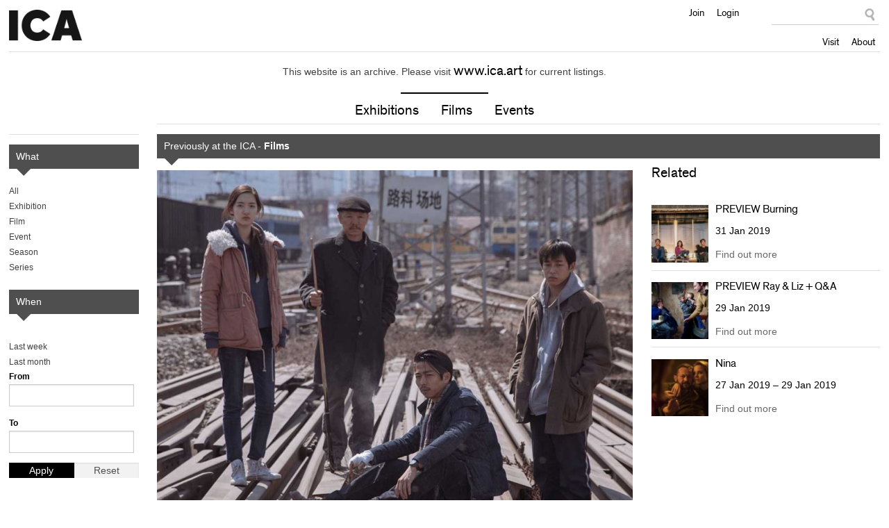

--- FILE ---
content_type: text/html
request_url: https://archive.ica.art/whats-on/premiere-elephant-sitting-still/
body_size: 9877
content:
<!DOCTYPE html PUBLIC "-//W3C//DTD HTML+RDFa 1.1//EN">
<html class="no-js" lang="en">


<!-- Mirrored from archive.ica.art/whats-on/premiere-elephant-sitting-still by HTTrack Website Copier/3.x [XR&CO'2014], Tue, 19 Oct 2021 05:55:19 GMT -->
<!-- Added by HTTrack --><meta http-equiv="content-type" content="text/html;charset=utf-8" /><!-- /Added by HTTrack -->
<head profile="http://www.w3.org/1999/xhtml/vocab">

  <meta charset="utf-8" />
<meta name="keywords" content="ica,ica london,ica cinema,institute of contemporary arts,exhibitions,films,art gallery,cinema,events,contemporary art,world cinema,ica bar,theatre" />
<meta name="generator" content="Drupal 7 (http://drupal.org)" />
<link rel="canonical" href="index.html" />
<link rel="shortcut icon" href="../../sites/default/themes/icav2/favicon/index.ico" type="image/vnd.microsoft.icon" />
<link rel="shortlink" href="../../node/62219/" />
<meta name="abstract" content="The Institute of Contemporary Arts in London supports radical art and culture through a vibrant programme of exhibitions, films, events, talks and debates." />
<meta property="twitter:title" content="PREMIERE An Elephant Sitting Still" />
<meta property="og:title" content="PREMIERE An Elephant Sitting Still" />
<meta name="description" content="Young people spiral amid economic depression in the late filmmaker Hu Bo’s furious debut feature." />
<meta property="og:description" content="Young people spiral amid economic depression in the late filmmaker Hu Bo’s furious debut feature." />
<meta property="twitter:card" content="summary" />
<meta property="twitter:creator:id" content="@ICALondon" />
<meta property="twitter:description" content="Young people spiral amid economic depression in the late filmmaker Hu Bo’s furious debut feature." />
  
  <meta http-equiv="X-UA-Compatible" content="IE=edge,chrome=1" />
  <title>PREMIERE An Elephant Sitting Still | Institute of Contemporary Arts</title>
  
  <meta name="HandheldFriendly" content="True">
  <meta name="MobileOptimized" content="320">
  <meta name="viewport" content="width=device-width, target-densitydpi=160dpi, initial-scale=1">
  
  <link type="text/css" rel="stylesheet" href="../../sites/default/files/css/css_xE-rWrJf-fncB6ztZfd2huxqgxu4WO-qwma6Xer30m4/index.css" media="all" />
<link type="text/css" rel="stylesheet" href="../../sites/default/files/css/css_SLCkcT9aS9RhfcRmG6_N8JpIH7MVpIHsJORbZRN75OY/index.css" media="all" />
<link type="text/css" rel="stylesheet" href="../../sites/default/modules/contrib/date/date_popup/themes/jquery.timeentry/index.css?pkysyx" media="all" />
<link type="text/css" rel="stylesheet" href="../../sites/default/files/css/css_XrgNAGp5zkFAjHAj_sNtpe-L0QQFgeOz4XHRpsTM4iQ/index.css" media="all" />
<link type="text/css" rel="stylesheet" href="../../sites/default/files/css/css_7t3YaxieRZWPLjHnhEIAXaxtqOQqjle1oRxzCBgLA3Q/index.css" media="all" />
<link type="text/css" rel="stylesheet" href="../../sites/default/files/css/css_z9byUQDKjB4EFqLdPXtuG2SNBBr_kXSPPhH1LQNcl0Q/index.css" media="screen" />
<link type="text/css" rel="stylesheet" href="../../sites/default/files/css/css_EuQ47luZLSw9pFdYrUqPjcfaWmtyxIrJldjOJd6J1is/index.css" media="print" />
<link type="text/css" rel="stylesheet" href="../../sites/default/files/css/css_W0nkY-UdpPI3VDaI1r0YvH512Q11OC8MxYdR71NYDMU/index.css" media="all" />
 
</head>
<body class="html not-front not-logged-in no-sidebars page-node page-node- page-node-62219 node-type-production domain-www-ica-org-uk archive" >

    <header>
  	<div class="row">
    	
		<div class="large-7 columns">
      		<div id="site-name">
				<a href="../../index/" title="Institute of Contemporary Arts">Institute of Contemporary Arts</a>
			</div>
   		</div>
		
		<div class="large-5 columns">
			<nav id="nav" role="navigation">
				<a href="#" id="menu-icon" title="Open menu"><i class="fa fa-plus-circle" aria-hidden="true"></i></a>
				<div id="main-menu">
					<ul class="primary-nav"><li class="menu-638 first"><a href="../../visit/">Visit</a></li>
<li class="menu-644 last"><a href="../../about/" title="About">About</a></li>
</ul>					
					  <div id="block-block-4" class="block block-block">
        <ul class="user-tools">
<li>
<a href="../../join-support/members/">Join</a>
</li>
<li>
<a href="#loginModal" class="overlay" id="members-link">Login</a>
</li>
</ul></div>
<div id="block-apachesolr-panels-search-form" class="block block-apachesolr-panels">
        <form action="https://archive.ica.art/whats-on/premiere-elephant-sitting-still" method="post" id="apachesolr-panels-search-block" accept-charset="UTF-8"><div><div class="form-item form-type-textfield form-item-apachesolr-panels-search-form">
  <label class="element-invisible" for="edit-apachesolr-panels-search-form">Search </label>
 <input title="Enter the terms you wish to search for." type="text" id="edit-apachesolr-panels-search-form" name="apachesolr_panels_search_form" value="" size="15" maxlength="128" class="form-text" />
</div>
<input type="hidden" name="form_build_id" value="form-LHR4oDS_brYKYpr_gJDZ9jg6YSJfz5P2qZVbEA6vCW4" />
<input type="hidden" name="form_id" value="apachesolr_panels_search_block" />
<div class="form-actions form-wrapper" id="edit-actions"><input type="submit" id="edit-submit" name="op" value="Search" class="form-submit" /></div></div></form></div>
  
				</div> <!-- /#main-menu-->
			</nav> <!--/nav-->
   		</div>
  	</div>
</header>

<div id="wrapper">

	        
        
	<div class="row">
		<div class="large-12 columns">
			<!-- Featured/ subnav -->
			  <div id="block-panels-mini-header-promotion" class="block block-panels-mini">
        <div class="panel-display panel-1col clearfix" id="mini-panel-header_promotion">
  <div class="panel-panel panel-col">
    <div>
<div class="panel-pane pane-views-panes pane-header-promotion-pane exhibition-link" >
  
      
  
  
    <div class="view view-header-promotion view-id-header_promotion view-display-id-pane view-dom-id-9025db4773d3f278d6e18059cbffd630">
        
  
  
      <div class="view-empty">
      This website is an archive. Please visit <a href='http://www.ica.art/'>www.ica.art</a> for current listings.    </div>
  
  
  
  
     <span class="keyline"></span>  
  
</div>  

  
  </div>
<div class="panel-separator"></div>
<div class="panel-pane pane-block pane-menu-menu-main-subnav"  id="mainSubnav">
  
      
  
  
    <ul class="menu"><li class="first leaf"><a href="../exhibitions/" title="">Exhibitions</a></li>
<li class="leaf"><a href="../films/" title="">Films</a></li>
<li class="last leaf"><a href="../events/" title="">Events</a></li>
</ul>  

  
  </div>
</div>
  </div>
</div></div>
  
		</div>
	</div>

		<div class="row">
		<div class="large-12 columns">      
			<div id="admin-functions" class="sixteencol">
													          												</div>
		</div>
	</div>
	
	  <div id="block-system-main" class="block block-system">
        <div class="row">

      <div class="large-10 columns push-2">
      <div class="block-keyline">

                  
<div class="panel-pane pane-custom pane-1" >
  
      
  
  
    <p class="archive-bar">Previously at the ICA - <strong>Films</strong></p>  

  
  </div>
        
        <div class="row">
        
          <div class="large-8 columns">
                          <div class="flex-banner">
                
<div class="panel-pane pane-entity-field pane-node-field-prod-image" >
  
      
  
  
    	<img typeof="foaf:Image" src="../../sites/default/files/styles/banner-landscape/public/images/43-P-an_elephant_sitting_still_still/index.jpg?itok=-r5g-juq" width="800" height="600" alt="PREMIERE: An Elephant Sitting Still" />	
  

  
  </div>
              </div>
            
            <div class="panel-pane pane-node-content" >
  
  
    

    
  <!-- If archived -->
  
    <div class="prod">
          
        <h1>PREMIERE An Elephant Sitting Still</h1>

        <div class="book-block">

          <p class="info"><span>    
      <span class="date-display-single" property="" datatype="xsd:dateTime" content="2018-12-09T14:00:00+00:00">9 Dec 2018</span>    

</span></p>

        </div>

      </div>

  <!-- /if archived -->

  

  
  </div>
<div class="panel-separator"></div>
<div class="panel-pane pane-entity-field pane-node-field-multimedia" >
  
      
  
  
    <div class="multimedia-entities">
  	  <div class="block-copy clearfix">
	    
      <p><em>An Elephant Sitting Still</em>, Dir. Hu Bo, People’s Republic of China 2018, 230 mins, Chinese with English subtitles</p>
    

</div>  	  <div class="block-media clearfix">
      
      <div id="file-43624" class="file file-video file-video-youtube">

          <h2 class="element-invisible"><a href="http://youtube.com/watch?v=G6j_d8ENXkY">AN ELEPHANT SITTING STILL Trailer | TIFF 2018</a></h2>
      
  
  <div class="content">
    <div class="video-container">
  <iframe class="media-youtube-player" title="AN ELEPHANT SITTING STILL Trailer | TIFF 2018" src="http://www.youtube.com/embed/G6j_d8ENXkY?wmode=opaque&amp;modestbranding=1&amp;rel=0" frameborder="0" allowfullscreen>Video of AN ELEPHANT SITTING STILL Trailer | TIFF 2018</iframe>
</div>
  </div>

  
</div>
    

</div>
  	  <div class="block-copy clearfix">
	    
      <div><em>This screening is the London Premiere.</em></div>
<div> </div>
<div>An elephant that sits and ignores the world becomes an obsession for the protagonists of the late writer and filmmaker Hu Bo’s four-hour epic, for whom it represents the possibility of escape from the stagnation and violence of their daily lives.</div>
<div> </div>
<div>Set in a decaying industrial city,<em> An Elephant Sitting Still</em> is composed of beautifully orchestrated sequence shots punctuated by silences and sudden outbursts of verbal and physical violence. The film unfolds over a single suspenseful day and follows the intertwined struggles of its characters: Bu is on the run after critically injuring Shuai, the school bully; Shuai’s older brother, a gangster, seeks revenge; another of Bu’s schoolmates, Ling, fears the release of an incriminating video. Although the emphasis is on the characters’ subjectivities – achieved visually through the predominance of facial close-ups and shallow focus – the film firmly situates their tribulations within the bleak and determining context of the city’s economic depression.</div>
<div> </div>
<div>Critically acclaimed since its premiere at the Berlinale, Hu Bo’s ambitious first and final film delivers a subtle and furious social commentary on contemporary China that is destined to become a landmark of Chinese cinema.</div>
<div> </div>
    

</div>  	  <div class="block-copy clearfix">
	    
      <p>An Elephant Sitting Still screens in the ICA Cinema from <a href="https://www.ica.art/on/films/elephant-sitting-still">Friday 14 December</a>.</p>
    

</div>  </div>
  

  
  </div>
<div class="panel-separator"></div>
<div class="panel-pane pane-entity-field pane-node-field-sponsors" >
  
      
  
  
    <div class="field-collection-container clearfix"></div>  

  
  </div>
          </div>

          <div class="large-4 columns">
            
<div class="panel-pane pane-views-panes pane-production-season-related" >
  
      
  
  
    <div class="view view-production-season view-id-production_season view-display-id-related view-dom-id-f7eb1057d22201b41ff9e80bd4273cb1">
            <h2>Related</h2>
  
  
  
      
          <ul class="listings default related">          <li class="">
  
            	<a href="../preview-burning/"><img typeof="foaf:Image" src="../../sites/default/files/styles/related-thumb/public/images/burning_main/index.jpg?itok=P-XuGqW7" width="75" height="75" alt="PREVIEW Burning" /></a>	
          
  <div class="content">
    <h3><a href="../preview-burning/">PREVIEW Burning</a></h3>
    <h4>    
      <span class="date-display-single" property="" datatype="xsd:dateTime" content="2019-01-31T18:15:00+00:00">31 Jan 2019</span>    

</h4>
    <p class="actions"><a class="button info" href="../preview-burning/">Find out more</a></p>
  </div>

</li>
          <li class="">
  
            	<a href="../preview-ray-liz-qa/"><img typeof="foaf:Image" src="../../sites/default/files/styles/related-thumb/public/images/Ray_Liz_MAIN/index.jpg?itok=twCS4cn9" width="75" height="75" alt="PREVIEW Ray &amp; Liz + Q&amp;A" /></a>	
          
  <div class="content">
    <h3><a href="../preview-ray-liz-qa/">PREVIEW Ray &amp; Liz + Q&amp;A</a></h3>
    <h4>    
      <span class="date-display-single" property="" datatype="xsd:dateTime" content="2019-01-29T18:15:00+00:00">29 Jan 2019</span>    

</h4>
    <p class="actions"><a class="button info" href="../preview-ray-liz-qa/">Find out more</a></p>
  </div>

</li>
          <li class="">
  
            	<a href="../nina/"><img typeof="foaf:Image" src="../../sites/default/files/styles/related-thumb/public/images/NINA_1_main/index.jpg?itok=mhA8aOHe" width="75" height="75" alt="Nina" /></a>	
          
  <div class="content">
    <h3><a href="../nina/">Nina</a></h3>
    <h4>    
      <span class="date-display-start" property="" datatype="xsd:dateTime" content="2019-01-27T16:00:00+00:00">27 Jan 2019</span> – <span class="date-display-end" property="" datatype="xsd:dateTime" content="2019-01-29T15:45:00+00:00">29 Jan 2019</span>    

</h4>
    <p class="actions"><a class="button info" href="../nina/">Find out more</a></p>
  </div>

</li>
      </ul>    
  
  
  
  
  
  
</div>  

  
  </div>
          </div>

        </div>
      
      </div>
    </div>
  
      <div class="large-2 columns pull-10">
      
<div class="panel-pane pane-panels-mini pane-archive-nav" >
  
      
  
  
    <div class="panel-display panel-1col clearfix" id="mini-panel-archive_nav">
  <div class="panel-panel panel-col">
    <div>
<div class="panel-pane pane-custom pane-2 block-keyline subNav" >
  
      
  
  
    <p class="archive-bar">What</p>  

  
  </div>
<div class="panel-separator"></div>
<div class="panel-pane pane-archive-nav-pane" >
  
      
  
  
    <ul class="menu"><li><a href="../../archive/">All</a></li><li><a href="../../archive/production/exhibitions/">Exhibition</a></li><li><a href="../../archive/production/films/">Film</a></li><li><a href="../../archive/production/events/">Event</a></li><li><a href="../../archive/season/all/season/">Season</a></li><li><a href="../../archive/season/all/series/">Series</a></li></ul>  

  
  </div>
<div class="panel-separator"></div>
<div class="panel-pane pane-custom pane-3" >
  
      
  
  
    <p class="archive-bar">When</p>  

  
  </div>
<div class="panel-separator"></div>
<div class="panel-pane pane-archive-pastlinks-pane" >
  
      
  
  
    <ul class="date-filter"><li><a href="index-2.html?from%5Bvalue%5D%5Bdate%5D=22-07-2021&amp;to%5Bvalue%5D%5Bdate%5D=29-07-2021" class="active">Last week</a></li><li><a href="index-3.html?from%5Bvalue%5D%5Bdate%5D=29-06-2021&amp;to%5Bvalue%5D%5Bdate%5D=29-07-2021" class="active">Last month</a></li></ul>  

  
  </div>
<div class="panel-separator"></div>
<div class="panel-pane pane-block pane-views-b75714dbd2704ab9443f2edca9c5f21a" >
  
      
  
  
    <form action="https://archive.ica.art/archive" method="get" id="views-exposed-form-production-archive-consolidated" accept-charset="UTF-8"><div><div class="views-exposed-form">
  <div class="views-exposed-widgets clearfix">
          <div id="edit-from-wrapper" class="views-exposed-widget views-widget-filter-field_run_value2">
                  <label for="edit-from">
            From          </label>
                        <div class="views-widget">
          <div id="edit-field-run-value2-value-wrapper"><div id="edit-field-run-value2-value"><div  class="container-inline-date"><div class="form-item form-type-date-popup form-item-from-value">
  <div id="edit-from-value"  class="date-padding"><div class="form-item form-type-textfield form-item-from-value-date">
  <input type="text" id="edit-from-value-datepicker-popup-0" name="from[value][date]" value="" size="20" maxlength="30" class="form-text" />
<div class="description"> E.g., 30-07-2021</div>
</div>
</div>
</div>
</div></div></div>        </div>
              </div>
          <div id="edit-to-wrapper" class="views-exposed-widget views-widget-filter-field_run_value">
                  <label for="edit-to">
            To          </label>
                        <div class="views-widget">
          <div id="edit-field-run-value-value-wrapper"><div id="edit-field-run-value-value"><div  class="container-inline-date"><div class="form-item form-type-date-popup form-item-to-value">
  <div id="edit-to-value"  class="date-padding"><div class="form-item form-type-textfield form-item-to-value-date">
  <input type="text" id="edit-to-value-datepicker-popup-0" name="to[value][date]" value="" size="20" maxlength="30" class="form-text" />
<div class="description"> E.g., 30-07-2021</div>
</div>
</div>
</div>
</div></div></div>        </div>
              </div>
                    <div class="views-exposed-widget views-submit-button">
      <input type="submit" id="edit-submit-production-archive" name="" value="Apply" class="form-submit" />    </div>
          <div class="views-exposed-widget views-reset-button">
        <input type="submit" id="edit-reset" name="op" value="Reset" class="form-submit" />      </div>
      </div>
</div>
</div></form>  

  
  </div>
</div>
  </div>
</div>  

  
  </div>
    </div>
  
</div></div>
  

	<footer>
		<div class="row link-panels">
	  		  <div class="large-3 columns">
	<h4>Institute of Contemporary Arts</h4>
	<ul class="menu"><li class="first leaf"><a href="../../visit/" title="">Visit</a></li>
<li class="leaf"><a href="../" title="">What&#039;s On</a></li>
<li class="leaf"><a href="https://www.ica.org.uk/shop/editions" title="">Editions</a></li>
<li class="last leaf"><a href="../../rochelle-canteen/" title="">Canteen</a></li>
</ul></div><div class="large-3 columns">
	<h4>Explore</h4>
	<ul class="menu"><li class="first leaf"><a href="https://www.ica.art/ica-off-site/touring-exhibitions/playback-association-random-acts" title="">Playback</a></li>
<li class="leaf"><a href="../../learning/" title="Learning">Learning</a></li>
<li class="last leaf"><a href="../../archive/" title="">Archives</a></li>
</ul></div><div class="large-3 columns">
	<h4>Join &amp; Support</h4>
	<ul class="menu"><li class="first leaf"><a href="../../join-support/members/" title="">Become a Member</a></li>
<li class="leaf"><a href="../../join-support/friends-ica/" title="">Friends of the ICA</a></li>
<li class="leaf"><a href="../../join-support/corporate-support/" title="">Corporate Support</a></li>
<li class="leaf"><a href="../../venue-hire/" title="">Venue Hire</a></li>
<li class="last leaf"><a href="../../join-support/donate/" title="Donate">Donate</a></li>
</ul></div><div class="large-3 columns">
	<h4>Sign Up</h4>
	<p>Keep up to date with our exhibitions, films and events.</p>
<p><a class="button sign-up" href="../../signup/">Sign-up now</a></p>
<ul><li><a href="../../about/follow-ica/">Follow us on Social Media</a></li>
</ul></div>  
		</div>
		
		<div class="row credits">
			
			<div class="large-9 columns">
				  <div id="block-menu-menu-footer-menu" class="block block-menu">
        <ul class="menu"><li class="first leaf"><a href="../../about/" title="">About</a></li>
<li class="leaf"><a href="../../about/contact/" title="">Contact</a></li>
<li class="leaf"><a href="../../about/press-office/" title="">Press</a></li>
<li class="leaf"><a href="../../about/working-ica/" title="">Jobs</a></li>
<li class="leaf"><a href="../../terms-and-conditions/" title="">Terms</a></li>
<li class="last leaf"><a href="https://www.ica.art/access" title="">Access</a></li>
</ul></div>
<div id="block-block-16" class="block block-block">
        <div class="connect">
<a href="https://twitter.com/ICALondon" target="_blank" class="twitter">Twitter</a>
<a href="https://www.facebook.com/icalondon" target="_blank" class="facebook">Facebook</a>
<a href="https://instagram.com/icalondon/" target="_blank" class="instagram">Instagram</a>
<a href="https://www.youtube.com/user/ICALondon" target="_blank" class="youtube-link">YouTube</a>
<a href="https://soundcloud.com/icalondon" target="_blank" class="soundcloud">Soundcloud</a>
</div></div>
  
			</div>
			
			<div class="large-3 columns">
				  <div id="block-block-1" class="block block-block">
        <p><a href="http://artscouncil.org.uk/" target="_blank"><img alt="Arts Council England" src="../../sites/default/files/logo-ace/index.png" /></a></p>
</div>
  
			</div>
			
		</div>
		
	</footer>

	<div class="hidden">
		  <div id="loginModal" class="login insert hidden">
	<div class="page-form">
		<form action="https://uk.patronbase.com/_ICA/Login/" method="post" id="user-login-form" accept-charset="UTF-8"><div><input type="hidden" name="form_build_id" value="form-kcdQu9bC-DYKR80N2EJnH6PQ8oWNrT1qGyhzneE7Xeo" />
<input type="hidden" name="form_id" value="user_login_block" />
<h3 class="font-replace">Login</h3><div class="form-item form-type-textfield form-item-login-email">
  <label for="edit-login-email">Email address <span class="form-required" title="This field is required.">*</span></label>
 <input type="text" id="edit-login-email" name="login_email" value="" size="15" maxlength="60" class="form-text required" />
</div>
<div class="form-item form-type-password form-item-login-password">
  <label for="edit-login-password">Password <span class="form-required" title="This field is required.">*</span></label>
 <input type="password" id="edit-login-password" name="login_password" size="15" maxlength="128" class="form-text required" />
</div>
<input type="hidden" name="login_source" value="website" />
<div class="form-item form-type-checkbox form-item-login-remember-me">
 <input type="checkbox" id="edit-login-remember-me" name="login_remember_me" value="1" checked="checked" class="form-checkbox" />  <label class="option" for="edit-login-remember-me">Remember me </label>

</div>
<input type="hidden" name="login_params[referrer]" value="node/62219" />
<div class="form-actions form-wrapper" id="edit-actions--2"><input type="submit" id="edit-submit--2" name="op" value="Log in" class="form-submit" /></div></div></form>		<p><a href="https://uk.patronbase.com/_ICA/Login/Forgotten" target="_blank">Forgot password?</a></p>
	</div>

	<span class="close">Close</span>
</div>  
	</div>

</div>

<div id="overlay"></div>  <script type="text/javascript" src="../../sites/default/files/js/js_S6ViEND-4LulvmvIN9Hz2nZ8NqLXd7n0oocRfQLTeAo/index.js"></script>

  <script type="text/javascript" src="../../sites/default/files/js/js_lYpk9gGCMMSVyvW5GMNL53g-86437aP2VDOAdGXgR9g/index.js"></script>
<script type="text/javascript" src="../../sites/default/files/js/js_uDQVTqH6-6oTSPNjPG3ToFkPyq5VKIaxB6F3mIpkbIk/index.js"></script>
<script type="text/javascript" src="../../sites/default/files/js/js_U6HWoVyxhrE5MC0qU2PwBual92YrQH-IaszcygXFuss/index.js"></script>
<script type="text/javascript">
<!--//--><![CDATA[//><!--
var _gaq = _gaq || [];_gaq.push(["_setAccount", "UA-2109311-1"]);_gaq.push(["_trackPageview"]);(function() {var ga = document.createElement("script");ga.type = "text/javascript";ga.async = true;ga.src = ("https:" == document.location.protocol ? "https://ssl" : "http://www") + ".google-analytics.com/ga.js";var s = document.getElementsByTagName("script")[0];s.parentNode.insertBefore(ga, s);})();
//--><!]]>
</script>
<script type="text/javascript" src="../../sites/default/files/js/js_5IipzRUs9AbeVNmhThTPUo_1QSSL659RIyG5fyKarGA/index.js"></script>
<script type="text/javascript" src="../../sites/default/files/js/js_A_QKSYIMvwhGNaiwfl03mJWiI0ENDFDOBwBJjv81BP8/index.js"></script>
<script type="text/javascript">
<!--//--><![CDATA[//><!--
jQuery.extend(Drupal.settings, {"basePath":"\/","pathPrefix":"","ajaxPageState":{"theme":"icav2","theme_token":"BIeY_S_v2SSCK4o-zfoompHQs1jgpb2UzYd1FG7Qv6Y","js":{"sites\/default\/modules\/contrib\/picture\/picturefill\/matchmedia.js":1,"sites\/default\/modules\/contrib\/picture\/picturefill\/picturefill.js":1,"sites\/default\/modules\/contrib\/picture\/picture.js":1,"sites\/default\/modules\/contrib\/jquery_update\/replace\/jquery\/1.8\/jquery.min.js":1,"misc\/jquery.once.js":1,"misc\/drupal.js":1,"sites\/default\/modules\/contrib\/jquery_update\/replace\/ui\/ui\/minified\/jquery.ui.core.min.js":1,"sites\/default\/modules\/contrib\/jquery_update\/replace\/ui\/ui\/minified\/jquery.ui.datepicker.min.js":1,"modules\/locale\/locale.datepicker.js":1,"sites\/default\/modules\/contrib\/date\/date_popup\/jquery.timeentry.pack.js":1,"sites\/default\/modules\/contrib\/panels\/js\/panels.js":1,"sites\/default\/modules\/contrib\/date\/date_popup\/date_popup.js":1,"sites\/default\/themes\/icav2\/js\/icav2.entity.js":1,"sites\/default\/modules\/contrib\/google_analytics\/googleanalytics.js":1,"0":1,"sites\/default\/themes\/icav2\/js\/icav2.production.js":1,"sites\/default\/themes\/icav2\/js\/libs\/jquery.swipebox.min.js":1,"sites\/default\/themes\/icav2\/js\/libs\/slick.min.js":1,"sites\/default\/themes\/icav2\/js\/icav2.overlay.js":1,"sites\/default\/themes\/icav2\/js\/libs\/jquery.matchHeight-min.js":1,"sites\/default\/themes\/icav2\/js\/icav2.plugins.js":1,"sites\/default\/themes\/icav2\/js\/libs\/jquery.pjax.min.js":1,"sites\/default\/themes\/icav2\/js\/libs\/jquery.velocity.min.js":1,"sites\/default\/themes\/icav2\/js\/libs\/imagesloaded.pkgd.min.js":1,"sites\/default\/themes\/icav2\/js\/icav2.global.js":1},"css":{"modules\/system\/system.base.css":1,"modules\/system\/system.menus.css":1,"modules\/system\/system.messages.css":1,"modules\/system\/system.theme.css":1,"misc\/ui\/jquery.ui.core.css":1,"misc\/ui\/jquery.ui.theme.css":1,"misc\/ui\/jquery.ui.datepicker.css":1,"sites\/default\/modules\/contrib\/date\/date_popup\/themes\/jquery.timeentry.css":1,"sites\/default\/modules\/contrib\/calendar\/css\/calendar_multiday.css":1,"sites\/default\/modules\/contrib\/date\/date_api\/date.css":1,"sites\/default\/modules\/contrib\/date\/date_popup\/themes\/datepicker.1.7.css":1,"sites\/default\/modules\/contrib\/domain\/domain_nav\/domain_nav.css":1,"modules\/field\/theme\/field.css":1,"modules\/node\/node.css":1,"sites\/default\/modules\/contrib\/picture\/picture_wysiwyg.css":1,"modules\/search\/search.css":1,"modules\/user\/user.css":1,"sites\/default\/modules\/contrib\/views\/css\/views.css":1,"sites\/default\/modules\/contrib\/ctools\/css\/ctools.css":1,"sites\/default\/modules\/contrib\/panels\/css\/panels.css":1,"sites\/default\/themes\/icav2\/layouts\/threecol_stacked\/threecol_stacked.css":1,"sites\/default\/modules\/contrib\/field_collection\/field_collection.theme.css":1,"sites\/default\/themes\/icav2\/layouts\/onecol\/onecol.css":1,"sites\/default\/themes\/icav2\/css\/foundation.css":1,"sites\/default\/themes\/icav2\/css\/animate.css":1,"sites\/default\/themes\/icav2\/css\/font-awesome.min.css":1,"sites\/default\/themes\/icav2\/css\/style.css":1,"sites\/default\/themes\/icav2\/css\/print.css":1,"sites\/default\/themes\/icav2\/css\/slick.css":1,"sites\/default\/themes\/icav2\/css\/overlay.css":1,"sites\/default\/themes\/icav2\/css\/swipebox.css":1}},"jquery":{"ui":{"datepicker":{"isRTL":false,"firstDay":"1"}}},"datePopup":{"edit-from-value-datepicker-popup-0":{"func":"datepicker","settings":{"changeMonth":true,"changeYear":true,"autoPopUp":"focus","closeAtTop":false,"speed":"immediate","firstDay":1,"dateFormat":"dd-mm-yy","yearRange":"-15:+0","fromTo":false,"defaultDate":"0y"}},"edit-to-value-datepicker-popup-0":{"func":"datepicker","settings":{"changeMonth":true,"changeYear":true,"autoPopUp":"focus","closeAtTop":false,"speed":"immediate","firstDay":1,"dateFormat":"dd-mm-yy","yearRange":"-15:+0","fromTo":false,"defaultDate":"0y"}}},"clientsideValidation":{"forms":{"views-exposed-form-production-archive-consolidated":{"rules":{"from[value][date]":{"maxlength":30},"to[value][date]":{"maxlength":30}},"messages":{"from[value][date]":{"maxlength":" field has a maximum length of 30."},"to[value][date]":{"maxlength":" field has a maximum length of 30."}},"errorPlacement":1,"general":{"errorClass":"error","wrapper":"li","validateTabs":"","scrollTo":1,"scrollSpeed":1000,"disableHtml5Validation":1,"validateOnBlur":1,"validateOnBlurAlways":0,"validateOnKeyUp":1,"validateBeforeAjax":0,"validateOnSubmit":1,"showMessages":0,"errorElement":"label"}},"apachesolr-panels-search-block":{"rules":{"apachesolr_panels_search_form":{"maxlength":128}},"messages":{"apachesolr_panels_search_form":{"maxlength":"Search field has a maximum length of 128."}},"errorPlacement":1,"general":{"errorClass":"error","wrapper":"li","validateTabs":"","scrollTo":1,"scrollSpeed":1000,"disableHtml5Validation":1,"validateOnBlur":1,"validateOnBlurAlways":0,"validateOnKeyUp":1,"validateBeforeAjax":0,"validateOnSubmit":1,"showMessages":0,"errorElement":"label"}},"user-login-form":{"rules":{"login_email":{"required":true,"maxlength":60},"login_password":{"required":true,"maxlength":128}},"messages":{"login_email":{"required":"Email address field is required.","maxlength":"Email address field has a maximum length of 60."},"login_password":{"required":"Password field is required.","maxlength":"Password field has a maximum length of 128."}},"errorPlacement":1,"general":{"errorClass":"error","wrapper":"li","validateTabs":"","scrollTo":1,"scrollSpeed":1000,"disableHtml5Validation":1,"validateOnBlur":1,"validateOnBlurAlways":0,"validateOnKeyUp":1,"validateBeforeAjax":0,"validateOnSubmit":1,"showMessages":0,"errorElement":"label"}}},"general":{"usexregxp":0,"months":{"January":1,"Jan":1,"February":2,"Feb":2,"March":3,"Mar":3,"April":4,"Apr":4,"May":5,"June":6,"Jun":6,"July":7,"Jul":7,"August":8,"Aug":8,"September":9,"Sep":9,"October":10,"Oct":10,"November":11,"Nov":11,"December":12,"Dec":12}},"groups":{"views-exposed-form-production-archive-consolidated":{},"apachesolr-panels-search-block":{},"user-login-form":{}}},"urlIsAjaxTrusted":{"\/archive":true,"https:\/\/archive.ica.art\/whats-on\/premiere-elephant-sitting-still":true,"https:\/\/uk.patronbase.com\/_ICA\/Login\/":true},"googleanalytics":{"trackOutbound":1,"trackMailto":1,"trackDownload":1,"trackDownloadExtensions":"7z|aac|arc|arj|asf|asx|avi|bin|csv|doc|exe|flv|gif|gz|gzip|hqx|jar|jpe?g|js|mp(2|3|4|e?g)|mov(ie)?|msi|msp|pdf|phps|png|ppt|qtm?|ra(m|r)?|sea|sit|tar|tgz|torrent|txt|wav|wma|wmv|wpd|xls|xml|z|zip"},"swipebox_enabled":true,"slick_enabled":true,"overlay_enabled":true,"matchHeight_enabled":true});
//--><!]]>
</script>

</body>

<!-- Mirrored from archive.ica.art/whats-on/premiere-elephant-sitting-still by HTTrack Website Copier/3.x [XR&CO'2014], Tue, 19 Oct 2021 05:55:23 GMT -->
</html>

--- FILE ---
content_type: text/css
request_url: https://archive.ica.art/sites/default/files/css/css_z9byUQDKjB4EFqLdPXtuG2SNBBr_kXSPPhH1LQNcl0Q/index.css
body_size: 140657
content:
meta.foundation-version{font-family:"/5.3.3/";}meta.foundation-mq-small{font-family:"/only screen/";width:0em;}meta.foundation-mq-medium{font-family:"/only screen and (min-width:40.063em)/";width:40.063em;}meta.foundation-mq-large{font-family:"/only screen and (min-width:64.063em)/";width:64.063em;}meta.foundation-mq-xlarge{font-family:"/only screen and (min-width:90.063em)/";width:90.063em;}meta.foundation-mq-xxlarge{font-family:"/only screen and (min-width:120.063em)/";width:120.063em;}meta.foundation-data-attribute-namespace{font-family:false;}html,body{height:100%;}*,*:before,*:after{-webkit-box-sizing:border-box;-moz-box-sizing:border-box;box-sizing:border-box;}html,body{font-size:100%;}body{background:white;color:#222222;padding:0;margin:0;font-family:"Helvetica Neue","Helvetica",Helvetica,Arial,sans-serif;font-weight:normal;font-style:normal;line-height:150%;position:relative;cursor:default;}a:hover{cursor:pointer;}img{max-width:100%;height:auto;}img{-ms-interpolation-mode:bicubic;}#map_canvas img,#map_canvas embed,#map_canvas object,.map_canvas img,.map_canvas embed,.map_canvas object{max-width:none !important;}.left{float:left !important;}.right{float:right !important;}.clearfix:before,.clearfix:after{content:" ";display:table;}.clearfix:after{clear:both;}.hide{display:none;}.antialiased{-webkit-font-smoothing:antialiased;-moz-osx-font-smoothing:grayscale;}img{display:inline-block;vertical-align:middle;}textarea{height:auto;min-height:50px;}select{width:100%;}.row{width:100%;margin-left:auto;margin-right:auto;margin-top:0;margin-bottom:0;}.row:before,.row:after{content:" ";display:table;}.row:after{clear:both;}.row.collapse > .column,.row.collapse > .columns{padding-left:0;padding-right:0;}.row.collapse .row{margin-left:0;margin-right:0;}.row .row{width:auto;margin-left:-0.9375em;margin-right:-0.9375em;margin-top:0;margin-bottom:0;max-width:none;}.row .row:before,.row .row:after{content:" ";display:table;}.row .row:after{clear:both;}.row .row.collapse{width:auto;margin:0;max-width:none;}.row .row.collapse:before,.row .row.collapse:after{content:" ";display:table;}.row .row.collapse:after{clear:both;}.column,.columns{padding-left:0.9375em;padding-right:0.9375em;width:100%;float:left;}[class*="column"] + [class*="column"]:last-child{float:right;}[class*="column"] + [class*="column"].end{float:left;}@media only screen{.small-push-0{position:relative;left:0%;right:auto;}.small-pull-0{position:relative;right:0%;left:auto;}.small-push-1{position:relative;left:8.33333%;right:auto;}.small-pull-1{position:relative;right:8.33333%;left:auto;}.small-push-2{position:relative;left:16.66667%;right:auto;}.small-pull-2{position:relative;right:16.66667%;left:auto;}.small-push-3{position:relative;left:25%;right:auto;}.small-pull-3{position:relative;right:25%;left:auto;}.small-push-4{position:relative;left:33.33333%;right:auto;}.small-pull-4{position:relative;right:33.33333%;left:auto;}.small-push-5{position:relative;left:41.66667%;right:auto;}.small-pull-5{position:relative;right:41.66667%;left:auto;}.small-push-6{position:relative;left:50%;right:auto;}.small-pull-6{position:relative;right:50%;left:auto;}.small-push-7{position:relative;left:58.33333%;right:auto;}.small-pull-7{position:relative;right:58.33333%;left:auto;}.small-push-8{position:relative;left:66.66667%;right:auto;}.small-pull-8{position:relative;right:66.66667%;left:auto;}.small-push-9{position:relative;left:75%;right:auto;}.small-pull-9{position:relative;right:75%;left:auto;}.small-push-10{position:relative;left:83.33333%;right:auto;}.small-pull-10{position:relative;right:83.33333%;left:auto;}.small-push-11{position:relative;left:91.66667%;right:auto;}.small-pull-11{position:relative;right:91.66667%;left:auto;}.column,.columns{position:relative;padding-left:0.9375em;padding-right:0.9375em;float:left;}.small-1{width:8.33333%;}.small-2{width:16.66667%;}.small-3{width:25%;}.small-4{width:33.33333%;}.small-5{width:41.66667%;}.small-6{width:50%;}.small-7{width:58.33333%;}.small-8{width:66.66667%;}.small-9{width:75%;}.small-10{width:83.33333%;}.small-11{width:91.66667%;}.small-12{width:100%;}.small-offset-0{margin-left:0% !important;}.small-offset-1{margin-left:8.33333% !important;}.small-offset-2{margin-left:16.66667% !important;}.small-offset-3{margin-left:25% !important;}.small-offset-4{margin-left:33.33333% !important;}.small-offset-5{margin-left:41.66667% !important;}.small-offset-6{margin-left:50% !important;}.small-offset-7{margin-left:58.33333% !important;}.small-offset-8{margin-left:66.66667% !important;}.small-offset-9{margin-left:75% !important;}.small-offset-10{margin-left:83.33333% !important;}.small-offset-11{margin-left:91.66667% !important;}.small-reset-order{margin-left:0;margin-right:0;left:auto;right:auto;float:left;}.column.small-centered,.columns.small-centered{margin-left:auto;margin-right:auto;float:none;}.column.small-uncentered,.columns.small-uncentered{margin-left:0;margin-right:0;float:left;}.column.small-centered:last-child,.columns.small-centered:last-child{float:none;}.column.small-uncentered:last-child,.columns.small-uncentered:last-child{float:left;}.column.small-uncentered.opposite,.columns.small-uncentered.opposite{float:right;}}@media only screen and (min-width:40.063em){.medium-push-0{position:relative;left:0%;right:auto;}.medium-pull-0{position:relative;right:0%;left:auto;}.medium-push-1{position:relative;left:8.33333%;right:auto;}.medium-pull-1{position:relative;right:8.33333%;left:auto;}.medium-push-2{position:relative;left:16.66667%;right:auto;}.medium-pull-2{position:relative;right:16.66667%;left:auto;}.medium-push-3{position:relative;left:25%;right:auto;}.medium-pull-3{position:relative;right:25%;left:auto;}.medium-push-4{position:relative;left:33.33333%;right:auto;}.medium-pull-4{position:relative;right:33.33333%;left:auto;}.medium-push-5{position:relative;left:41.66667%;right:auto;}.medium-pull-5{position:relative;right:41.66667%;left:auto;}.medium-push-6{position:relative;left:50%;right:auto;}.medium-pull-6{position:relative;right:50%;left:auto;}.medium-push-7{position:relative;left:58.33333%;right:auto;}.medium-pull-7{position:relative;right:58.33333%;left:auto;}.medium-push-8{position:relative;left:66.66667%;right:auto;}.medium-pull-8{position:relative;right:66.66667%;left:auto;}.medium-push-9{position:relative;left:75%;right:auto;}.medium-pull-9{position:relative;right:75%;left:auto;}.medium-push-10{position:relative;left:83.33333%;right:auto;}.medium-pull-10{position:relative;right:83.33333%;left:auto;}.medium-push-11{position:relative;left:91.66667%;right:auto;}.medium-pull-11{position:relative;right:91.66667%;left:auto;}.column,.columns{position:relative;padding-left:0.9375em;padding-right:0.9375em;float:left;}.medium-1{width:8.33333%;}.medium-2{width:16.66667%;}.medium-3{width:25%;}.medium-4{width:33.33333%;}.medium-5{width:41.66667%;}.medium-6{width:50%;}.medium-7{width:58.33333%;}.medium-8{width:66.66667%;}.medium-9{width:75%;}.medium-10{width:83.33333%;}.medium-11{width:91.66667%;}.medium-12{width:100%;}.medium-offset-0{margin-left:0% !important;}.medium-offset-1{margin-left:8.33333% !important;}.medium-offset-2{margin-left:16.66667% !important;}.medium-offset-3{margin-left:25% !important;}.medium-offset-4{margin-left:33.33333% !important;}.medium-offset-5{margin-left:41.66667% !important;}.medium-offset-6{margin-left:50% !important;}.medium-offset-7{margin-left:58.33333% !important;}.medium-offset-8{margin-left:66.66667% !important;}.medium-offset-9{margin-left:75% !important;}.medium-offset-10{margin-left:83.33333% !important;}.medium-offset-11{margin-left:91.66667% !important;}.medium-reset-order{margin-left:0;margin-right:0;left:auto;right:auto;float:left;}.column.medium-centered,.columns.medium-centered{margin-left:auto;margin-right:auto;float:none;}.column.medium-uncentered,.columns.medium-uncentered{margin-left:0;margin-right:0;float:left;}.column.medium-centered:last-child,.columns.medium-centered:last-child{float:none;}.column.medium-uncentered:last-child,.columns.medium-uncentered:last-child{float:left;}.column.medium-uncentered.opposite,.columns.medium-uncentered.opposite{float:right;}.push-0{position:relative;left:0%;right:auto;}.pull-0{position:relative;right:0%;left:auto;}.push-1{position:relative;left:8.33333%;right:auto;}.pull-1{position:relative;right:8.33333%;left:auto;}.push-2{position:relative;left:16.66667%;right:auto;}.pull-2{position:relative;right:16.66667%;left:auto;}.push-3{position:relative;left:25%;right:auto;}.pull-3{position:relative;right:25%;left:auto;}.push-4{position:relative;left:33.33333%;right:auto;}.pull-4{position:relative;right:33.33333%;left:auto;}.push-5{position:relative;left:41.66667%;right:auto;}.pull-5{position:relative;right:41.66667%;left:auto;}.push-6{position:relative;left:50%;right:auto;}.pull-6{position:relative;right:50%;left:auto;}.push-7{position:relative;left:58.33333%;right:auto;}.pull-7{position:relative;right:58.33333%;left:auto;}.push-8{position:relative;left:66.66667%;right:auto;}.pull-8{position:relative;right:66.66667%;left:auto;}.push-9{position:relative;left:75%;right:auto;}.pull-9{position:relative;right:75%;left:auto;}.push-10{position:relative;left:83.33333%;right:auto;}.pull-10{position:relative;right:83.33333%;left:auto;}.push-11{position:relative;left:91.66667%;right:auto;}.pull-11{position:relative;right:91.66667%;left:auto;}}@media only screen and (min-width:48em){.large-push-0{position:relative;left:0%;right:auto;}.large-pull-0{position:relative;right:0%;left:auto;}.large-push-1{position:relative;left:8.33333%;right:auto;}.large-pull-1{position:relative;right:8.33333%;left:auto;}.large-push-2{position:relative;left:16.66667%;right:auto;}.large-pull-2{position:relative;right:16.66667%;left:auto;}.large-push-3{position:relative;left:25%;right:auto;}.large-pull-3{position:relative;right:25%;left:auto;}.large-push-4{position:relative;left:33.33333%;right:auto;}.large-pull-4{position:relative;right:33.33333%;left:auto;}.large-push-5{position:relative;left:41.66667%;right:auto;}.large-pull-5{position:relative;right:41.66667%;left:auto;}.large-push-6{position:relative;left:50%;right:auto;}.large-pull-6{position:relative;right:50%;left:auto;}.large-push-7{position:relative;left:58.33333%;right:auto;}.large-pull-7{position:relative;right:58.33333%;left:auto;}.large-push-8{position:relative;left:66.66667%;right:auto;}.large-pull-8{position:relative;right:66.66667%;left:auto;}.large-push-9{position:relative;left:75%;right:auto;}.large-pull-9{position:relative;right:75%;left:auto;}.large-push-10{position:relative;left:83.33333%;right:auto;}.large-pull-10{position:relative;right:83.33333%;left:auto;}.large-push-11{position:relative;left:91.66667%;right:auto;}.large-pull-11{position:relative;right:91.66667%;left:auto;}.column,.columns{position:relative;padding-left:0.9375em;padding-right:0.9375em;float:left;}.large-1{width:8.33333%;}.large-2{width:16.66667%;}.large-3{width:25%;}.large-4{width:33.33333%;}.large-5{width:41.66667%;}.large-6{width:50%;}.large-7{width:58.33333%;}.large-8{width:66.66667%;}.large-9{width:75%;}.large-10{width:83.33333%;}.large-11{width:91.66667%;}.large-12{width:100%;}.large-offset-0{margin-left:0% !important;}.large-offset-1{margin-left:8.33333% !important;}.large-offset-2{margin-left:16.66667% !important;}.large-offset-3{margin-left:25% !important;}.large-offset-4{margin-left:33.33333% !important;}.large-offset-5{margin-left:41.66667% !important;}.large-offset-6{margin-left:50% !important;}.large-offset-7{margin-left:58.33333% !important;}.large-offset-8{margin-left:66.66667% !important;}.large-offset-9{margin-left:75% !important;}.large-offset-10{margin-left:83.33333% !important;}.large-offset-11{margin-left:91.66667% !important;}.large-reset-order{margin-left:0;margin-right:0;left:auto;right:auto;float:left;}.column.large-centered,.columns.large-centered{margin-left:auto;margin-right:auto;float:none;}.column.large-uncentered,.columns.large-uncentered{margin-left:0;margin-right:0;float:left;}.column.large-centered:last-child,.columns.large-centered:last-child{float:none;}.column.large-uncentered:last-child,.columns.large-uncentered:last-child{float:left;}.column.large-uncentered.opposite,.columns.large-uncentered.opposite{float:right;}.push-0{position:relative;left:0%;right:auto;}.pull-0{position:relative;right:0%;left:auto;}.push-1{position:relative;left:8.33333%;right:auto;}.pull-1{position:relative;right:8.33333%;left:auto;}.push-2{position:relative;left:16.66667%;right:auto;}.pull-2{position:relative;right:16.66667%;left:auto;}.push-3{position:relative;left:25%;right:auto;}.pull-3{position:relative;right:25%;left:auto;}.push-4{position:relative;left:33.33333%;right:auto;}.pull-4{position:relative;right:33.33333%;left:auto;}.push-5{position:relative;left:41.66667%;right:auto;}.pull-5{position:relative;right:41.66667%;left:auto;}.push-6{position:relative;left:50%;right:auto;}.pull-6{position:relative;right:50%;left:auto;}.push-7{position:relative;left:58.33333%;right:auto;}.pull-7{position:relative;right:58.33333%;left:auto;}.push-8{position:relative;left:66.66667%;right:auto;}.pull-8{position:relative;right:66.66667%;left:auto;}.push-9{position:relative;left:75%;right:auto;}.pull-9{position:relative;right:75%;left:auto;}.push-10{position:relative;left:83.33333%;right:auto;}.pull-10{position:relative;right:83.33333%;left:auto;}.push-11{position:relative;left:91.66667%;right:auto;}.pull-11{position:relative;right:91.66667%;left:auto;}}[class*="block-grid-"]{display:block;padding:0;margin:0 -0.625rem;}[class*="block-grid-"]:before,[class*="block-grid-"]:after{content:" ";display:table;}[class*="block-grid-"]:after{clear:both;}[class*="block-grid-"] > li{display:block;height:auto;float:left;padding:0 0.625rem 1.25rem;}@media only screen{.small-block-grid-1 > li{width:100%;list-style:none;}.small-block-grid-1 > li:nth-of-type(1n){clear:none;}.small-block-grid-1 > li:nth-of-type(1n+1){clear:both;}.small-block-grid-2 > li{width:50%;list-style:none;}.small-block-grid-2 > li:nth-of-type(1n){clear:none;}.small-block-grid-2 > li:nth-of-type(2n+1){clear:both;}.small-block-grid-3 > li{width:33.33333%;list-style:none;}.small-block-grid-3 > li:nth-of-type(1n){clear:none;}.small-block-grid-3 > li:nth-of-type(3n+1){clear:both;}.small-block-grid-4 > li{width:25%;list-style:none;}.small-block-grid-4 > li:nth-of-type(1n){clear:none;}.small-block-grid-4 > li:nth-of-type(4n+1){clear:both;}.small-block-grid-5 > li{width:20%;list-style:none;}.small-block-grid-5 > li:nth-of-type(1n){clear:none;}.small-block-grid-5 > li:nth-of-type(5n+1){clear:both;}.small-block-grid-6 > li{width:16.66667%;list-style:none;}.small-block-grid-6 > li:nth-of-type(1n){clear:none;}.small-block-grid-6 > li:nth-of-type(6n+1){clear:both;}.small-block-grid-7 > li{width:14.28571%;list-style:none;}.small-block-grid-7 > li:nth-of-type(1n){clear:none;}.small-block-grid-7 > li:nth-of-type(7n+1){clear:both;}.small-block-grid-8 > li{width:12.5%;list-style:none;}.small-block-grid-8 > li:nth-of-type(1n){clear:none;}.small-block-grid-8 > li:nth-of-type(8n+1){clear:both;}.small-block-grid-9 > li{width:11.11111%;list-style:none;}.small-block-grid-9 > li:nth-of-type(1n){clear:none;}.small-block-grid-9 > li:nth-of-type(9n+1){clear:both;}.small-block-grid-10 > li{width:10%;list-style:none;}.small-block-grid-10 > li:nth-of-type(1n){clear:none;}.small-block-grid-10 > li:nth-of-type(10n+1){clear:both;}.small-block-grid-11 > li{width:9.09091%;list-style:none;}.small-block-grid-11 > li:nth-of-type(1n){clear:none;}.small-block-grid-11 > li:nth-of-type(11n+1){clear:both;}.small-block-grid-12 > li{width:8.33333%;list-style:none;}.small-block-grid-12 > li:nth-of-type(1n){clear:none;}.small-block-grid-12 > li:nth-of-type(12n+1){clear:both;}}@media only screen and (min-width:40.063em){.medium-block-grid-1 > li{width:100%;list-style:none;}.medium-block-grid-1 > li:nth-of-type(1n){clear:none;}.medium-block-grid-1 > li:nth-of-type(1n+1){clear:both;}.medium-block-grid-2 > li{width:50%;list-style:none;}.medium-block-grid-2 > li:nth-of-type(1n){clear:none;}.medium-block-grid-2 > li:nth-of-type(2n+1){clear:both;}.medium-block-grid-3 > li{width:33.33333%;list-style:none;}.medium-block-grid-3 > li:nth-of-type(1n){clear:none;}.medium-block-grid-3 > li:nth-of-type(3n+1){clear:both;}.medium-block-grid-4 > li{width:25%;list-style:none;}.medium-block-grid-4 > li:nth-of-type(1n){clear:none;}.medium-block-grid-4 > li:nth-of-type(4n+1){clear:both;}.medium-block-grid-5 > li{width:20%;list-style:none;}.medium-block-grid-5 > li:nth-of-type(1n){clear:none;}.medium-block-grid-5 > li:nth-of-type(5n+1){clear:both;}.medium-block-grid-6 > li{width:16.66667%;list-style:none;}.medium-block-grid-6 > li:nth-of-type(1n){clear:none;}.medium-block-grid-6 > li:nth-of-type(6n+1){clear:both;}.medium-block-grid-7 > li{width:14.28571%;list-style:none;}.medium-block-grid-7 > li:nth-of-type(1n){clear:none;}.medium-block-grid-7 > li:nth-of-type(7n+1){clear:both;}.medium-block-grid-8 > li{width:12.5%;list-style:none;}.medium-block-grid-8 > li:nth-of-type(1n){clear:none;}.medium-block-grid-8 > li:nth-of-type(8n+1){clear:both;}.medium-block-grid-9 > li{width:11.11111%;list-style:none;}.medium-block-grid-9 > li:nth-of-type(1n){clear:none;}.medium-block-grid-9 > li:nth-of-type(9n+1){clear:both;}.medium-block-grid-10 > li{width:10%;list-style:none;}.medium-block-grid-10 > li:nth-of-type(1n){clear:none;}.medium-block-grid-10 > li:nth-of-type(10n+1){clear:both;}.medium-block-grid-11 > li{width:9.09091%;list-style:none;}.medium-block-grid-11 > li:nth-of-type(1n){clear:none;}.medium-block-grid-11 > li:nth-of-type(11n+1){clear:both;}.medium-block-grid-12 > li{width:8.33333%;list-style:none;}.medium-block-grid-12 > li:nth-of-type(1n){clear:none;}.medium-block-grid-12 > li:nth-of-type(12n+1){clear:both;}}@media only screen and (min-width:64.063em){.large-block-grid-1 > li{width:100%;list-style:none;}.large-block-grid-1 > li:nth-of-type(1n){clear:none;}.large-block-grid-1 > li:nth-of-type(1n+1){clear:both;}.large-block-grid-2 > li{width:50%;list-style:none;}.large-block-grid-2 > li:nth-of-type(1n){clear:none;}.large-block-grid-2 > li:nth-of-type(2n+1){clear:both;}.large-block-grid-3 > li{width:33.33333%;list-style:none;}.large-block-grid-3 > li:nth-of-type(1n){clear:none;}.large-block-grid-3 > li:nth-of-type(3n+1){clear:both;}.large-block-grid-4 > li{width:25%;list-style:none;}.large-block-grid-4 > li:nth-of-type(1n){clear:none;}.large-block-grid-4 > li:nth-of-type(4n+1){clear:both;}.large-block-grid-5 > li{width:20%;list-style:none;}.large-block-grid-5 > li:nth-of-type(1n){clear:none;}.large-block-grid-5 > li:nth-of-type(5n+1){clear:both;}.large-block-grid-6 > li{width:16.66667%;list-style:none;}.large-block-grid-6 > li:nth-of-type(1n){clear:none;}.large-block-grid-6 > li:nth-of-type(6n+1){clear:both;}.large-block-grid-7 > li{width:14.28571%;list-style:none;}.large-block-grid-7 > li:nth-of-type(1n){clear:none;}.large-block-grid-7 > li:nth-of-type(7n+1){clear:both;}.large-block-grid-8 > li{width:12.5%;list-style:none;}.large-block-grid-8 > li:nth-of-type(1n){clear:none;}.large-block-grid-8 > li:nth-of-type(8n+1){clear:both;}.large-block-grid-9 > li{width:11.11111%;list-style:none;}.large-block-grid-9 > li:nth-of-type(1n){clear:none;}.large-block-grid-9 > li:nth-of-type(9n+1){clear:both;}.large-block-grid-10 > li{width:10%;list-style:none;}.large-block-grid-10 > li:nth-of-type(1n){clear:none;}.large-block-grid-10 > li:nth-of-type(10n+1){clear:both;}.large-block-grid-11 > li{width:9.09091%;list-style:none;}.large-block-grid-11 > li:nth-of-type(1n){clear:none;}.large-block-grid-11 > li:nth-of-type(11n+1){clear:both;}.large-block-grid-12 > li{width:8.33333%;list-style:none;}.large-block-grid-12 > li:nth-of-type(1n){clear:none;}.large-block-grid-12 > li:nth-of-type(12n+1){clear:both;}}
.animated{-webkit-animation-fill-mode:both;-moz-animation-fill-mode:both;-ms-animation-fill-mode:both;-o-animation-fill-mode:both;animation-fill-mode:both;-webkit-animation-duration:0.2s;-moz-animation-duration:0.2s;-ms-animation-duration:0.2s;-o-animation-duration:0.2s;animation-duration:0.2s}.animated.hinge{-webkit-animation-duration:0.2s;-moz-animation-duration:0.2s;-ms-animation-duration:0.2s;-o-animation-duration:0.2s;animation-duration:0.2s}@-webkit-keyframes bounce{0%,100%,20%,50%,80%{-webkit-transform:translateY(0)}40%{-webkit-transform:translateY(-30px)}60%{-webkit-transform:translateY(-15px)}}@-moz-keyframes bounce{0%,100%,20%,50%,80%{-moz-transform:translateY(0)}40%{-moz-transform:translateY(-30px)}60%{-moz-transform:translateY(-15px)}}@-o-keyframes bounce{0%,100%,20%,50%,80%{-o-transform:translateY(0)}40%{-o-transform:translateY(-30px)}60%{-o-transform:translateY(-15px)}}@keyframes bounce{0%,100%,20%,50%,80%{transform:translateY(0)}40%{transform:translateY(-30px)}60%{transform:translateY(-15px)}}.bounce{-webkit-animation-name:bounce;-moz-animation-name:bounce;-o-animation-name:bounce;animation-name:bounce}@-webkit-keyframes pulse{0%{-webkit-transform:scale(1)}50%{-webkit-transform:scale(1.1)}100%{-webkit-transform:scale(1)}}@-moz-keyframes pulse{0%{-moz-transform:scale(1)}50%{-moz-transform:scale(1.1)}100%{-moz-transform:scale(1)}}@-o-keyframes pulse{0%{-o-transform:scale(1)}50%{-o-transform:scale(1.1)}100%{-o-transform:scale(1)}}@keyframes pulse{0%{transform:scale(1)}50%{transform:scale(1.1)}100%{transform:scale(1)}}.pulse{-webkit-animation-name:pulse;-moz-animation-name:pulse;-o-animation-name:pulse;animation-name:pulse}@-webkit-keyframes flip{0%{-webkit-transform:perspective(400px) translateZ(0) rotateY(0) scale(1);-webkit-animation-timing-function:ease-out}40%{-webkit-transform:perspective(400px) translateZ(150px) rotateY(170deg) scale(1);-webkit-animation-timing-function:ease-out}50%{-webkit-transform:perspective(400px) translateZ(150px) rotateY(190deg) scale(1);-webkit-animation-timing-function:ease-in}80%{-webkit-transform:perspective(400px) translateZ(0) rotateY(360deg) scale(.95);-webkit-animation-timing-function:ease-in}100%{-webkit-transform:perspective(400px) translateZ(0) rotateY(360deg) scale(1);-webkit-animation-timing-function:ease-in}}@-moz-keyframes flip{0%{-moz-transform:perspective(400px) translateZ(0) rotateY(0) scale(1);-moz-animation-timing-function:ease-out}40%{-moz-transform:perspective(400px) translateZ(150px) rotateY(170deg) scale(1);-moz-animation-timing-function:ease-out}50%{-moz-transform:perspective(400px) translateZ(150px) rotateY(190deg) scale(1);-moz-animation-timing-function:ease-in}80%{-moz-transform:perspective(400px) translateZ(0) rotateY(360deg) scale(.95);-moz-animation-timing-function:ease-in}100%{-moz-transform:perspective(400px) translateZ(0) rotateY(360deg) scale(1);-moz-animation-timing-function:ease-in}}@-o-keyframes flip{0%{-o-transform:perspective(400px) translateZ(0) rotateY(0) scale(1);-o-animation-timing-function:ease-out}40%{-o-transform:perspective(400px) translateZ(150px) rotateY(170deg) scale(1);-o-animation-timing-function:ease-out}50%{-o-transform:perspective(400px) translateZ(150px) rotateY(190deg) scale(1);-o-animation-timing-function:ease-in}80%{-o-transform:perspective(400px) translateZ(0) rotateY(360deg) scale(.95);-o-animation-timing-function:ease-in}100%{-o-transform:perspective(400px) translateZ(0) rotateY(360deg) scale(1);-o-animation-timing-function:ease-in}}@keyframes flip{0%{transform:perspective(400px) translateZ(0) rotateY(0) scale(1);animation-timing-function:ease-out}40%{transform:perspective(400px) translateZ(150px) rotateY(170deg) scale(1);animation-timing-function:ease-out}50%{transform:perspective(400px) translateZ(150px) rotateY(190deg) scale(1);animation-timing-function:ease-in}80%{transform:perspective(400px) translateZ(0) rotateY(360deg) scale(.95);animation-timing-function:ease-in}100%{transform:perspective(400px) translateZ(0) rotateY(360deg) scale(1);animation-timing-function:ease-in}}.animated.flip{-webkit-backface-visibility:visible!important;-webkit-animation-name:flip;-moz-backface-visibility:visible!important;-moz-animation-name:flip;-o-backface-visibility:visible!important;-o-animation-name:flip;backface-visibility:visible!important;animation-name:flip}@-webkit-keyframes flipInX{0%{-webkit-transform:perspective(400px) rotateX(90deg);opacity:0}40%{-webkit-transform:perspective(400px) rotateX(-10deg)}70%{-webkit-transform:perspective(400px) rotateX(10deg)}100%{-webkit-transform:perspective(400px) rotateX(0deg);opacity:1}}@-moz-keyframes flipInX{0%{-moz-transform:perspective(400px) rotateX(90deg);opacity:0}40%{-moz-transform:perspective(400px) rotateX(-10deg)}70%{-moz-transform:perspective(400px) rotateX(10deg)}100%{-moz-transform:perspective(400px) rotateX(0deg);opacity:1}}@-o-keyframes flipInX{0%{-o-transform:perspective(400px) rotateX(90deg);opacity:0}40%{-o-transform:perspective(400px) rotateX(-10deg)}70%{-o-transform:perspective(400px) rotateX(10deg)}100%{-o-transform:perspective(400px) rotateX(0deg);opacity:1}}@keyframes flipInX{0%{transform:perspective(400px) rotateX(90deg);opacity:0}40%{transform:perspective(400px) rotateX(-10deg)}70%{transform:perspective(400px) rotateX(10deg)}100%{transform:perspective(400px) rotateX(0deg);opacity:1}}.flipInX{-webkit-backface-visibility:visible!important;-webkit-animation-name:flipInX;-moz-backface-visibility:visible!important;-moz-animation-name:flipInX;-o-backface-visibility:visible!important;-o-animation-name:flipInX;backface-visibility:visible!important;animation-name:flipInX}@-webkit-keyframes flipOutX{0%{-webkit-transform:perspective(400px) rotateX(0deg);opacity:1}100%{-webkit-transform:perspective(400px) rotateX(90deg);opacity:0}}@-moz-keyframes flipOutX{0%{-moz-transform:perspective(400px) rotateX(0deg);opacity:1}100%{-moz-transform:perspective(400px) rotateX(90deg);opacity:0}}@-o-keyframes flipOutX{0%{-o-transform:perspective(400px) rotateX(0deg);opacity:1}100%{-o-transform:perspective(400px) rotateX(90deg);opacity:0}}@keyframes flipOutX{0%{transform:perspective(400px) rotateX(0deg);opacity:1}100%{transform:perspective(400px) rotateX(90deg);opacity:0}}.flipOutX{-webkit-animation-name:flipOutX;-webkit-backface-visibility:visible!important;-moz-animation-name:flipOutX;-moz-backface-visibility:visible!important;-o-animation-name:flipOutX;-o-backface-visibility:visible!important;animation-name:flipOutX;backface-visibility:visible!important}@-webkit-keyframes flipInY{0%{-webkit-transform:perspective(400px) rotateY(90deg);opacity:0}40%{-webkit-transform:perspective(400px) rotateY(-10deg)}70%{-webkit-transform:perspective(400px) rotateY(10deg)}100%{-webkit-transform:perspective(400px) rotateY(0deg);opacity:1}}@-moz-keyframes flipInY{0%{-moz-transform:perspective(400px) rotateY(90deg);opacity:0}40%{-moz-transform:perspective(400px) rotateY(-10deg)}70%{-moz-transform:perspective(400px) rotateY(10deg)}100%{-moz-transform:perspective(400px) rotateY(0deg);opacity:1}}@-o-keyframes flipInY{0%{-o-transform:perspective(400px) rotateY(90deg);opacity:0}40%{-o-transform:perspective(400px) rotateY(-10deg)}70%{-o-transform:perspective(400px) rotateY(10deg)}100%{-o-transform:perspective(400px) rotateY(0deg);opacity:1}}@keyframes flipInY{0%{transform:perspective(400px) rotateY(90deg);opacity:0}40%{transform:perspective(400px) rotateY(-10deg)}70%{transform:perspective(400px) rotateY(10deg)}100%{transform:perspective(400px) rotateY(0deg);opacity:1}}.flipInY{-webkit-backface-visibility:visible!important;-webkit-animation-name:flipInY;-moz-backface-visibility:visible!important;-moz-animation-name:flipInY;-o-backface-visibility:visible!important;-o-animation-name:flipInY;backface-visibility:visible!important;animation-name:flipInY}@-webkit-keyframes flipOutY{0%{-webkit-transform:perspective(400px) rotateY(0deg);opacity:1}100%{-webkit-transform:perspective(400px) rotateY(90deg);opacity:0}}@-moz-keyframes flipOutY{0%{-moz-transform:perspective(400px) rotateY(0deg);opacity:1}100%{-moz-transform:perspective(400px) rotateY(90deg);opacity:0}}@-o-keyframes flipOutY{0%{-o-transform:perspective(400px) rotateY(0deg);opacity:1}100%{-o-transform:perspective(400px) rotateY(90deg);opacity:0}}@keyframes flipOutY{0%{transform:perspective(400px) rotateY(0deg);opacity:1}100%{transform:perspective(400px) rotateY(90deg);opacity:0}}.flipOutY{-webkit-backface-visibility:visible!important;-webkit-animation-name:flipOutY;-moz-backface-visibility:visible!important;-moz-animation-name:flipOutY;-o-backface-visibility:visible!important;-o-animation-name:flipOutY;backface-visibility:visible!important;animation-name:flipOutY}@-webkit-keyframes fadeIn{0%{opacity:0}100%{opacity:1}}@-moz-keyframes fadeIn{0%{opacity:0}100%{opacity:1}}@-o-keyframes fadeIn{0%{opacity:0}100%{opacity:1}}@keyframes fadeIn{0%{opacity:0}100%{opacity:1}}.fadeIn{-webkit-animation-name:fadeIn;-moz-animation-name:fadeIn;-o-animation-name:fadeIn;animation-name:fadeIn}@-webkit-keyframes fadeInUp{0%{opacity:0;-webkit-transform:translateY(20px)}100%{opacity:1;-webkit-transform:translateY(0)}}@-moz-keyframes fadeInUp{0%{opacity:0;-moz-transform:translateY(20px)}100%{opacity:1;-moz-transform:translateY(0)}}@-o-keyframes fadeInUp{0%{opacity:0;-o-transform:translateY(20px)}100%{opacity:1;-o-transform:translateY(0)}}@keyframes fadeInUp{0%{opacity:0;transform:translateY(20px)}100%{opacity:1;transform:translateY(0)}}.fadeInUp{-webkit-animation-name:fadeInUp;-moz-animation-name:fadeInUp;-o-animation-name:fadeInUp;animation-name:fadeInUp}@-webkit-keyframes fadeInDown{0%{opacity:0;-webkit-transform:translateY(-20px)}100%{opacity:1;-webkit-transform:translateY(0)}}@-moz-keyframes fadeInDown{0%{opacity:0;-moz-transform:translateY(-20px)}100%{opacity:1;-moz-transform:translateY(0)}}@-o-keyframes fadeInDown{0%{opacity:0;-o-transform:translateY(-20px)}100%{opacity:1;-o-transform:translateY(0)}}@keyframes fadeInDown{0%{opacity:0;transform:translateY(-20px)}100%{opacity:1;transform:translateY(0)}}.fadeInDown{-webkit-animation-name:fadeInDown;-moz-animation-name:fadeInDown;-o-animation-name:fadeInDown;animation-name:fadeInDown}@-webkit-keyframes fadeInLeft{0%{opacity:0;-webkit-transform:translateX(-20px)}100%{opacity:1;-webkit-transform:translateX(0)}}@-moz-keyframes fadeInLeft{0%{opacity:0;-moz-transform:translateX(-20px)}100%{opacity:1;-moz-transform:translateX(0)}}@-o-keyframes fadeInLeft{0%{opacity:0;-o-transform:translateX(-20px)}100%{opacity:1;-o-transform:translateX(0)}}@keyframes fadeInLeft{0%{opacity:0;transform:translateX(-20px)}100%{opacity:1;transform:translateX(0)}}.fadeInLeft{-webkit-animation-name:fadeInLeft;-moz-animation-name:fadeInLeft;-o-animation-name:fadeInLeft;animation-name:fadeInLeft}@-webkit-keyframes fadeInRight{0%{opacity:0;-webkit-transform:translateX(20px)}100%{opacity:1;-webkit-transform:translateX(0)}}@-moz-keyframes fadeInRight{0%{opacity:0;-moz-transform:translateX(20px)}100%{opacity:1;-moz-transform:translateX(0)}}@-o-keyframes fadeInRight{0%{opacity:0;-o-transform:translateX(20px)}100%{opacity:1;-o-transform:translateX(0)}}@keyframes fadeInRight{0%{opacity:0;transform:translateX(20px)}100%{opacity:1;transform:translateX(0)}}.fadeInRight{-webkit-animation-name:fadeInRight;-moz-animation-name:fadeInRight;-o-animation-name:fadeInRight;animation-name:fadeInRight}@-webkit-keyframes fadeInUpBig{0%{opacity:0;-webkit-transform:translateY(2000px)}100%{opacity:1;-webkit-transform:translateY(0)}}@-moz-keyframes fadeInUpBig{0%{opacity:0;-moz-transform:translateY(2000px)}100%{opacity:1;-moz-transform:translateY(0)}}@-o-keyframes fadeInUpBig{0%{opacity:0;-o-transform:translateY(2000px)}100%{opacity:1;-o-transform:translateY(0)}}@keyframes fadeInUpBig{0%{opacity:0;transform:translateY(2000px)}100%{opacity:1;transform:translateY(0)}}.fadeInUpBig{-webkit-animation-name:fadeInUpBig;-moz-animation-name:fadeInUpBig;-o-animation-name:fadeInUpBig;animation-name:fadeInUpBig}@-webkit-keyframes fadeInDownBig{0%{opacity:0;-webkit-transform:translateY(-2000px)}100%{opacity:1;-webkit-transform:translateY(0)}}@-moz-keyframes fadeInDownBig{0%{opacity:0;-moz-transform:translateY(-2000px)}100%{opacity:1;-moz-transform:translateY(0)}}@-o-keyframes fadeInDownBig{0%{opacity:0;-o-transform:translateY(-2000px)}100%{opacity:1;-o-transform:translateY(0)}}@keyframes fadeInDownBig{0%{opacity:0;transform:translateY(-2000px)}100%{opacity:1;transform:translateY(0)}}.fadeInDownBig{-webkit-animation-name:fadeInDownBig;-moz-animation-name:fadeInDownBig;-o-animation-name:fadeInDownBig;animation-name:fadeInDownBig}@-webkit-keyframes fadeInLeftBig{0%{opacity:0;-webkit-transform:translateX(-2000px)}100%{opacity:1;-webkit-transform:translateX(0)}}@-moz-keyframes fadeInLeftBig{0%{opacity:0;-moz-transform:translateX(-2000px)}100%{opacity:1;-moz-transform:translateX(0)}}@-o-keyframes fadeInLeftBig{0%{opacity:0;-o-transform:translateX(-2000px)}100%{opacity:1;-o-transform:translateX(0)}}@keyframes fadeInLeftBig{0%{opacity:0;transform:translateX(-2000px)}100%{opacity:1;transform:translateX(0)}}.fadeInLeftBig{-webkit-animation-name:fadeInLeftBig;-moz-animation-name:fadeInLeftBig;-o-animation-name:fadeInLeftBig;animation-name:fadeInLeftBig}@-webkit-keyframes fadeInRightBig{0%{opacity:0;-webkit-transform:translateX(2000px)}100%{opacity:1;-webkit-transform:translateX(0)}}@-moz-keyframes fadeInRightBig{0%{opacity:0;-moz-transform:translateX(2000px)}100%{opacity:1;-moz-transform:translateX(0)}}@-o-keyframes fadeInRightBig{0%{opacity:0;-o-transform:translateX(2000px)}100%{opacity:1;-o-transform:translateX(0)}}@keyframes fadeInRightBig{0%{opacity:0;transform:translateX(2000px)}100%{opacity:1;transform:translateX(0)}}.fadeInRightBig{-webkit-animation-name:fadeInRightBig;-moz-animation-name:fadeInRightBig;-o-animation-name:fadeInRightBig;animation-name:fadeInRightBig}@-webkit-keyframes fadeOut{0%{opacity:1}100%{opacity:0}}@-moz-keyframes fadeOut{0%{opacity:1}100%{opacity:0}}@-o-keyframes fadeOut{0%{opacity:1}100%{opacity:0}}@keyframes fadeOut{0%{opacity:1}100%{opacity:0}}.fadeOut{-webkit-animation-name:fadeOut;-moz-animation-name:fadeOut;-o-animation-name:fadeOut;animation-name:fadeOut}@-webkit-keyframes fadeOutUp{0%{opacity:1;-webkit-transform:translateY(0)}100%{opacity:0;-webkit-transform:translateY(-20px)}}@-moz-keyframes fadeOutUp{0%{opacity:1;-moz-transform:translateY(0)}100%{opacity:0;-moz-transform:translateY(-20px)}}@-o-keyframes fadeOutUp{0%{opacity:1;-o-transform:translateY(0)}100%{opacity:0;-o-transform:translateY(-20px)}}@keyframes fadeOutUp{0%{opacity:1;transform:translateY(0)}100%{opacity:0;transform:translateY(-20px)}}.fadeOutUp{-webkit-animation-name:fadeOutUp;-moz-animation-name:fadeOutUp;-o-animation-name:fadeOutUp;animation-name:fadeOutUp}@-webkit-keyframes fadeOutDown{0%{opacity:1;-webkit-transform:translateY(0)}100%{opacity:0;-webkit-transform:translateY(20px)}}@-moz-keyframes fadeOutDown{0%{opacity:1;-moz-transform:translateY(0)}100%{opacity:0;-moz-transform:translateY(20px)}}@-o-keyframes fadeOutDown{0%{opacity:1;-o-transform:translateY(0)}100%{opacity:0;-o-transform:translateY(20px)}}@keyframes fadeOutDown{0%{opacity:1;transform:translateY(0)}100%{opacity:0;transform:translateY(20px)}}.fadeOutDown{-webkit-animation-name:fadeOutDown;-moz-animation-name:fadeOutDown;-o-animation-name:fadeOutDown;animation-name:fadeOutDown}@-webkit-keyframes fadeOutLeft{0%{opacity:1;-webkit-transform:translateX(0)}100%{opacity:0;-webkit-transform:translateX(-20px)}}@-moz-keyframes fadeOutLeft{0%{opacity:1;-moz-transform:translateX(0)}100%{opacity:0;-moz-transform:translateX(-20px)}}@-o-keyframes fadeOutLeft{0%{opacity:1;-o-transform:translateX(0)}100%{opacity:0;-o-transform:translateX(-20px)}}@keyframes fadeOutLeft{0%{opacity:1;transform:translateX(0)}100%{opacity:0;transform:translateX(-20px)}}.fadeOutLeft{-webkit-animation-name:fadeOutLeft;-moz-animation-name:fadeOutLeft;-o-animation-name:fadeOutLeft;animation-name:fadeOutLeft}@-webkit-keyframes fadeOutRight{0%{opacity:1;-webkit-transform:translateX(0)}100%{opacity:0;-webkit-transform:translateX(20px)}}@-moz-keyframes fadeOutRight{0%{opacity:1;-moz-transform:translateX(0)}100%{opacity:0;-moz-transform:translateX(20px)}}@-o-keyframes fadeOutRight{0%{opacity:1;-o-transform:translateX(0)}100%{opacity:0;-o-transform:translateX(20px)}}@keyframes fadeOutRight{0%{opacity:1;transform:translateX(0)}100%{opacity:0;transform:translateX(20px)}}.fadeOutRight{-webkit-animation-name:fadeOutRight;-moz-animation-name:fadeOutRight;-o-animation-name:fadeOutRight;animation-name:fadeOutRight}@-webkit-keyframes fadeOutUpBig{0%{opacity:1;-webkit-transform:translateY(0)}100%{opacity:0;-webkit-transform:translateY(-2000px)}}@-moz-keyframes fadeOutUpBig{0%{opacity:1;-moz-transform:translateY(0)}100%{opacity:0;-moz-transform:translateY(-2000px)}}@-o-keyframes fadeOutUpBig{0%{opacity:1;-o-transform:translateY(0)}100%{opacity:0;-o-transform:translateY(-2000px)}}@keyframes fadeOutUpBig{0%{opacity:1;transform:translateY(0)}100%{opacity:0;transform:translateY(-2000px)}}.fadeOutUpBig{-webkit-animation-name:fadeOutUpBig;-moz-animation-name:fadeOutUpBig;-o-animation-name:fadeOutUpBig;animation-name:fadeOutUpBig}@-webkit-keyframes fadeOutDownBig{0%{opacity:1;-webkit-transform:translateY(0)}100%{opacity:0;-webkit-transform:translateY(2000px)}}@-moz-keyframes fadeOutDownBig{0%{opacity:1;-moz-transform:translateY(0)}100%{opacity:0;-moz-transform:translateY(2000px)}}@-o-keyframes fadeOutDownBig{0%{opacity:1;-o-transform:translateY(0)}100%{opacity:0;-o-transform:translateY(2000px)}}@keyframes fadeOutDownBig{0%{opacity:1;transform:translateY(0)}100%{opacity:0;transform:translateY(2000px)}}.fadeOutDownBig{-webkit-animation-name:fadeOutDownBig;-moz-animation-name:fadeOutDownBig;-o-animation-name:fadeOutDownBig;animation-name:fadeOutDownBig}@-webkit-keyframes fadeOutLeftBig{0%{opacity:1;-webkit-transform:translateX(0)}100%{opacity:0;-webkit-transform:translateX(-2000px)}}@-moz-keyframes fadeOutLeftBig{0%{opacity:1;-moz-transform:translateX(0)}100%{opacity:0;-moz-transform:translateX(-2000px)}}@-o-keyframes fadeOutLeftBig{0%{opacity:1;-o-transform:translateX(0)}100%{opacity:0;-o-transform:translateX(-2000px)}}@keyframes fadeOutLeftBig{0%{opacity:1;transform:translateX(0)}100%{opacity:0;transform:translateX(-2000px)}}.fadeOutLeftBig{-webkit-animation-name:fadeOutLeftBig;-moz-animation-name:fadeOutLeftBig;-o-animation-name:fadeOutLeftBig;animation-name:fadeOutLeftBig}@-webkit-keyframes fadeOutRightBig{0%{opacity:1;-webkit-transform:translateX(0)}100%{opacity:0;-webkit-transform:translateX(2000px)}}@-moz-keyframes fadeOutRightBig{0%{opacity:1;-moz-transform:translateX(0)}100%{opacity:0;-moz-transform:translateX(2000px)}}@-o-keyframes fadeOutRightBig{0%{opacity:1;-o-transform:translateX(0)}100%{opacity:0;-o-transform:translateX(2000px)}}@keyframes fadeOutRightBig{0%{opacity:1;transform:translateX(0)}100%{opacity:0;transform:translateX(2000px)}}.fadeOutRightBig{-webkit-animation-name:fadeOutRightBig;-moz-animation-name:fadeOutRightBig;-o-animation-name:fadeOutRightBig;animation-name:fadeOutRightBig}@-webkit-keyframes slideInDown{0%{opacity:0;-webkit-transform:translateY(-2000px)}100%{-webkit-transform:translateY(0)}}@-moz-keyframes slideInDown{0%{opacity:0;-moz-transform:translateY(-2000px)}100%{-moz-transform:translateY(0)}}@-o-keyframes slideInDown{0%{opacity:0;-o-transform:translateY(-2000px)}100%{-o-transform:translateY(0)}}@keyframes slideInDown{0%{opacity:0;transform:translateY(-2000px)}100%{transform:translateY(0)}}.slideInDown{-webkit-animation-name:slideInDown;-moz-animation-name:slideInDown;-o-animation-name:slideInDown;animation-name:slideInDown}@-webkit-keyframes slideInLeft{0%{opacity:0;-webkit-transform:translateX(-2000px)}100%{-webkit-transform:translateX(0)}}@-moz-keyframes slideInLeft{0%{opacity:0;-moz-transform:translateX(-2000px)}100%{-moz-transform:translateX(0)}}@-o-keyframes slideInLeft{0%{opacity:0;-o-transform:translateX(-2000px)}100%{-o-transform:translateX(0)}}@keyframes slideInLeft{0%{opacity:0;transform:translateX(-2000px)}100%{transform:translateX(0)}}.slideInLeft{-webkit-animation-name:slideInLeft;-moz-animation-name:slideInLeft;-o-animation-name:slideInLeft;animation-name:slideInLeft}@-webkit-keyframes slideInRight{0%{opacity:0;-webkit-transform:translateX(2000px)}100%{-webkit-transform:translateX(0)}}@-moz-keyframes slideInRight{0%{opacity:0;-moz-transform:translateX(2000px)}100%{-moz-transform:translateX(0)}}@-o-keyframes slideInRight{0%{opacity:0;-o-transform:translateX(2000px)}100%{-o-transform:translateX(0)}}@keyframes slideInRight{0%{opacity:0;transform:translateX(2000px)}100%{transform:translateX(0)}}.slideInRight{-webkit-animation-name:slideInRight;-moz-animation-name:slideInRight;-o-animation-name:slideInRight;animation-name:slideInRight}@-webkit-keyframes slideOutUp{0%{-webkit-transform:translateY(0)}100%{opacity:0;-webkit-transform:translateY(-2000px)}}@-moz-keyframes slideOutUp{0%{-moz-transform:translateY(0)}100%{opacity:0;-moz-transform:translateY(-2000px)}}@-o-keyframes slideOutUp{0%{-o-transform:translateY(0)}100%{opacity:0;-o-transform:translateY(-2000px)}}@keyframes slideOutUp{0%{transform:translateY(0)}100%{opacity:0;transform:translateY(-2000px)}}.slideOutUp{-webkit-animation-name:slideOutUp;-moz-animation-name:slideOutUp;-o-animation-name:slideOutUp;animation-name:slideOutUp}@-webkit-keyframes slideOutLeft{0%{-webkit-transform:translateX(0)}100%{opacity:0;-webkit-transform:translateX(-2000px)}}@-moz-keyframes slideOutLeft{0%{-moz-transform:translateX(0)}100%{opacity:0;-moz-transform:translateX(-2000px)}}@-o-keyframes slideOutLeft{0%{-o-transform:translateX(0)}100%{opacity:0;-o-transform:translateX(-2000px)}}@keyframes slideOutLeft{0%{transform:translateX(0)}100%{opacity:0;transform:translateX(-2000px)}}.slideOutLeft{-webkit-animation-name:slideOutLeft;-moz-animation-name:slideOutLeft;-o-animation-name:slideOutLeft;animation-name:slideOutLeft}@-webkit-keyframes slideOutRight{0%{-webkit-transform:translateX(0)}100%{opacity:0;-webkit-transform:translateX(2000px)}}@-moz-keyframes slideOutRight{0%{-moz-transform:translateX(0)}100%{opacity:0;-moz-transform:translateX(2000px)}}@-o-keyframes slideOutRight{0%{-o-transform:translateX(0)}100%{opacity:0;-o-transform:translateX(2000px)}}@keyframes slideOutRight{0%{transform:translateX(0)}100%{opacity:0;transform:translateX(2000px)}}.slideOutRight{-webkit-animation-name:slideOutRight;-moz-animation-name:slideOutRight;-o-animation-name:slideOutRight;animation-name:slideOutRight}@-webkit-keyframes hinge{0%{-webkit-transform:rotate(0);-webkit-transform-origin:top left;-webkit-animation-timing-function:ease-in-out}20%,60%{-webkit-transform:rotate(80deg);-webkit-transform-origin:top left;-webkit-animation-timing-function:ease-in-out}40%{-webkit-transform:rotate(60deg);-webkit-transform-origin:top left;-webkit-animation-timing-function:ease-in-out}80%{-webkit-transform:rotate(60deg) translateY(0);opacity:1;-webkit-transform-origin:top left;-webkit-animation-timing-function:ease-in-out}100%{-webkit-transform:translateY(700px);opacity:0}}@-moz-keyframes hinge{0%{-moz-transform:rotate(0);-moz-transform-origin:top left;-moz-animation-timing-function:ease-in-out}20%,60%{-moz-transform:rotate(80deg);-moz-transform-origin:top left;-moz-animation-timing-function:ease-in-out}40%{-moz-transform:rotate(60deg);-moz-transform-origin:top left;-moz-animation-timing-function:ease-in-out}80%{-moz-transform:rotate(60deg) translateY(0);opacity:1;-moz-transform-origin:top left;-moz-animation-timing-function:ease-in-out}100%{-moz-transform:translateY(700px);opacity:0}}@-o-keyframes hinge{0%{-o-transform:rotate(0);-o-transform-origin:top left;-o-animation-timing-function:ease-in-out}20%,60%{-o-transform:rotate(80deg);-o-transform-origin:top left;-o-animation-timing-function:ease-in-out}40%{-o-transform:rotate(60deg);-o-transform-origin:top left;-o-animation-timing-function:ease-in-out}80%{-o-transform:rotate(60deg) translateY(0);opacity:1;-o-transform-origin:top left;-o-animation-timing-function:ease-in-out}100%{-o-transform:translateY(700px);opacity:0}}@keyframes hinge{0%{transform:rotate(0);transform-origin:top left;animation-timing-function:ease-in-out}20%,60%{transform:rotate(80deg);transform-origin:top left;animation-timing-function:ease-in-out}40%{transform:rotate(60deg);transform-origin:top left;animation-timing-function:ease-in-out}80%{transform:rotate(60deg) translateY(0);opacity:1;transform-origin:top left;animation-timing-function:ease-in-out}100%{transform:translateY(700px);opacity:0}}.hinge{-webkit-animation-name:hinge;-moz-animation-name:hinge;-o-animation-name:hinge;animation-name:hinge}
@font-face{font-family:'FontAwesome';src:url(../../../themes/icav2/fonts/fontawesome-webfont/index.eot?v=4.5.0);src:url(../../../themes/icav2/fonts/fontawesome-webfont/index-2.eot?#iefix&v=4.5.0) format('embedded-opentype'),url(../../../themes/icav2/fonts/fontawesome-webfont/index.html?v=4.5.0) format('woff2'),url(../../../themes/icav2/fonts/fontawesome-webfont/index.woff?v=4.5.0) format('woff'),url(../../../themes/icav2/fonts/fontawesome-webfont/index.ttf?v=4.5.0) format('truetype'),url(../../../themes/icav2/fonts/fontawesome-webfont/index.svg?v=4.5.0#fontawesomeregular) format('svg');font-weight:normal;font-style:normal}.fa{display:inline-block;font:normal normal normal 14px/1 FontAwesome;font-size:inherit;text-rendering:auto;-webkit-font-smoothing:antialiased;-moz-osx-font-smoothing:grayscale}.fa-lg{font-size:1.33333333em;line-height:.75em;vertical-align:-15%}.fa-2x{font-size:2em}.fa-3x{font-size:3em}.fa-4x{font-size:4em}.fa-5x{font-size:5em}.fa-fw{width:1.28571429em;text-align:center}.fa-ul{padding-left:0;margin-left:2.14285714em;list-style-type:none}.fa-ul>li{position:relative}.fa-li{position:absolute;left:-2.14285714em;width:2.14285714em;top:.14285714em;text-align:center}.fa-li.fa-lg{left:-1.85714286em}.fa-border{padding:.2em .25em .15em;border:solid .08em #eee;border-radius:.1em}.fa-pull-left{float:left}.fa-pull-right{float:right}.fa.fa-pull-left{margin-right:.3em}.fa.fa-pull-right{margin-left:.3em}.pull-right{float:right}.pull-left{float:left}.fa.pull-left{margin-right:.3em}.fa.pull-right{margin-left:.3em}.fa-spin{-webkit-animation:fa-spin 2s infinite linear;animation:fa-spin 2s infinite linear}.fa-pulse{-webkit-animation:fa-spin 1s infinite steps(8);animation:fa-spin 1s infinite steps(8)}@-webkit-keyframes fa-spin{0%{-webkit-transform:rotate(0deg);transform:rotate(0deg)}100%{-webkit-transform:rotate(359deg);transform:rotate(359deg)}}@keyframes fa-spin{0%{-webkit-transform:rotate(0deg);transform:rotate(0deg)}100%{-webkit-transform:rotate(359deg);transform:rotate(359deg)}}.fa-rotate-90{filter:progid:DXImageTransform.Microsoft.BasicImage(rotation=1);-webkit-transform:rotate(90deg);-ms-transform:rotate(90deg);transform:rotate(90deg)}.fa-rotate-180{filter:progid:DXImageTransform.Microsoft.BasicImage(rotation=2);-webkit-transform:rotate(180deg);-ms-transform:rotate(180deg);transform:rotate(180deg)}.fa-rotate-270{filter:progid:DXImageTransform.Microsoft.BasicImage(rotation=3);-webkit-transform:rotate(270deg);-ms-transform:rotate(270deg);transform:rotate(270deg)}.fa-flip-horizontal{filter:progid:DXImageTransform.Microsoft.BasicImage(rotation=0,mirror=1);-webkit-transform:scale(-1,1);-ms-transform:scale(-1,1);transform:scale(-1,1)}.fa-flip-vertical{filter:progid:DXImageTransform.Microsoft.BasicImage(rotation=2,mirror=1);-webkit-transform:scale(1,-1);-ms-transform:scale(1,-1);transform:scale(1,-1)}:root .fa-rotate-90,:root .fa-rotate-180,:root .fa-rotate-270,:root .fa-flip-horizontal,:root .fa-flip-vertical{filter:none}.fa-stack{position:relative;display:inline-block;width:2em;height:2em;line-height:2em;vertical-align:middle}.fa-stack-1x,.fa-stack-2x{position:absolute;left:0;width:100%;text-align:center}.fa-stack-1x{line-height:inherit}.fa-stack-2x{font-size:2em}.fa-inverse{color:#fff}.fa-glass:before{content:"\f000"}.fa-music:before{content:"\f001"}.fa-search:before{content:"\f002"}.fa-envelope-o:before{content:"\f003"}.fa-heart:before{content:"\f004"}.fa-star:before{content:"\f005"}.fa-star-o:before{content:"\f006"}.fa-user:before{content:"\f007"}.fa-film:before{content:"\f008"}.fa-th-large:before{content:"\f009"}.fa-th:before{content:"\f00a"}.fa-th-list:before{content:"\f00b"}.fa-check:before{content:"\f00c"}.fa-remove:before,.fa-close:before,.fa-times:before{content:"\f00d"}.fa-search-plus:before{content:"\f00e"}.fa-search-minus:before{content:"\f010"}.fa-power-off:before{content:"\f011"}.fa-signal:before{content:"\f012"}.fa-gear:before,.fa-cog:before{content:"\f013"}.fa-trash-o:before{content:"\f014"}.fa-home:before{content:"\f015"}.fa-file-o:before{content:"\f016"}.fa-clock-o:before{content:"\f017"}.fa-road:before{content:"\f018"}.fa-download:before{content:"\f019"}.fa-arrow-circle-o-down:before{content:"\f01a"}.fa-arrow-circle-o-up:before{content:"\f01b"}.fa-inbox:before{content:"\f01c"}.fa-play-circle-o:before{content:"\f01d"}.fa-rotate-right:before,.fa-repeat:before{content:"\f01e"}.fa-refresh:before{content:"\f021"}.fa-list-alt:before{content:"\f022"}.fa-lock:before{content:"\f023"}.fa-flag:before{content:"\f024"}.fa-headphones:before{content:"\f025"}.fa-volume-off:before{content:"\f026"}.fa-volume-down:before{content:"\f027"}.fa-volume-up:before{content:"\f028"}.fa-qrcode:before{content:"\f029"}.fa-barcode:before{content:"\f02a"}.fa-tag:before{content:"\f02b"}.fa-tags:before{content:"\f02c"}.fa-book:before{content:"\f02d"}.fa-bookmark:before{content:"\f02e"}.fa-print:before{content:"\f02f"}.fa-camera:before{content:"\f030"}.fa-font:before{content:"\f031"}.fa-bold:before{content:"\f032"}.fa-italic:before{content:"\f033"}.fa-text-height:before{content:"\f034"}.fa-text-width:before{content:"\f035"}.fa-align-left:before{content:"\f036"}.fa-align-center:before{content:"\f037"}.fa-align-right:before{content:"\f038"}.fa-align-justify:before{content:"\f039"}.fa-list:before{content:"\f03a"}.fa-dedent:before,.fa-outdent:before{content:"\f03b"}.fa-indent:before{content:"\f03c"}.fa-video-camera:before{content:"\f03d"}.fa-photo:before,.fa-image:before,.fa-picture-o:before{content:"\f03e"}.fa-pencil:before{content:"\f040"}.fa-map-marker:before{content:"\f041"}.fa-adjust:before{content:"\f042"}.fa-tint:before{content:"\f043"}.fa-edit:before,.fa-pencil-square-o:before{content:"\f044"}.fa-share-square-o:before{content:"\f045"}.fa-check-square-o:before{content:"\f046"}.fa-arrows:before{content:"\f047"}.fa-step-backward:before{content:"\f048"}.fa-fast-backward:before{content:"\f049"}.fa-backward:before{content:"\f04a"}.fa-play:before{content:"\f04b"}.fa-pause:before{content:"\f04c"}.fa-stop:before{content:"\f04d"}.fa-forward:before{content:"\f04e"}.fa-fast-forward:before{content:"\f050"}.fa-step-forward:before{content:"\f051"}.fa-eject:before{content:"\f052"}.fa-chevron-left:before{content:"\f053"}.fa-chevron-right:before{content:"\f054"}.fa-plus-circle:before{content:"\f055"}.fa-minus-circle:before{content:"\f056"}.fa-times-circle:before{content:"\f057"}.fa-check-circle:before{content:"\f058"}.fa-question-circle:before{content:"\f059"}.fa-info-circle:before{content:"\f05a"}.fa-crosshairs:before{content:"\f05b"}.fa-times-circle-o:before{content:"\f05c"}.fa-check-circle-o:before{content:"\f05d"}.fa-ban:before{content:"\f05e"}.fa-arrow-left:before{content:"\f060"}.fa-arrow-right:before{content:"\f061"}.fa-arrow-up:before{content:"\f062"}.fa-arrow-down:before{content:"\f063"}.fa-mail-forward:before,.fa-share:before{content:"\f064"}.fa-expand:before{content:"\f065"}.fa-compress:before{content:"\f066"}.fa-plus:before{content:"\f067"}.fa-minus:before{content:"\f068"}.fa-asterisk:before{content:"\f069"}.fa-exclamation-circle:before{content:"\f06a"}.fa-gift:before{content:"\f06b"}.fa-leaf:before{content:"\f06c"}.fa-fire:before{content:"\f06d"}.fa-eye:before{content:"\f06e"}.fa-eye-slash:before{content:"\f070"}.fa-warning:before,.fa-exclamation-triangle:before{content:"\f071"}.fa-plane:before{content:"\f072"}.fa-calendar:before{content:"\f073"}.fa-random:before{content:"\f074"}.fa-comment:before{content:"\f075"}.fa-magnet:before{content:"\f076"}.fa-chevron-up:before{content:"\f077"}.fa-chevron-down:before{content:"\f078"}.fa-retweet:before{content:"\f079"}.fa-shopping-cart:before{content:"\f07a"}.fa-folder:before{content:"\f07b"}.fa-folder-open:before{content:"\f07c"}.fa-arrows-v:before{content:"\f07d"}.fa-arrows-h:before{content:"\f07e"}.fa-bar-chart-o:before,.fa-bar-chart:before{content:"\f080"}.fa-twitter-square:before{content:"\f081"}.fa-facebook-square:before{content:"\f082"}.fa-camera-retro:before{content:"\f083"}.fa-key:before{content:"\f084"}.fa-gears:before,.fa-cogs:before{content:"\f085"}.fa-comments:before{content:"\f086"}.fa-thumbs-o-up:before{content:"\f087"}.fa-thumbs-o-down:before{content:"\f088"}.fa-star-half:before{content:"\f089"}.fa-heart-o:before{content:"\f08a"}.fa-sign-out:before{content:"\f08b"}.fa-linkedin-square:before{content:"\f08c"}.fa-thumb-tack:before{content:"\f08d"}.fa-external-link:before{content:"\f08e"}.fa-sign-in:before{content:"\f090"}.fa-trophy:before{content:"\f091"}.fa-github-square:before{content:"\f092"}.fa-upload:before{content:"\f093"}.fa-lemon-o:before{content:"\f094"}.fa-phone:before{content:"\f095"}.fa-square-o:before{content:"\f096"}.fa-bookmark-o:before{content:"\f097"}.fa-phone-square:before{content:"\f098"}.fa-twitter:before{content:"\f099"}.fa-facebook-f:before,.fa-facebook:before{content:"\f09a"}.fa-github:before{content:"\f09b"}.fa-unlock:before{content:"\f09c"}.fa-credit-card:before{content:"\f09d"}.fa-feed:before,.fa-rss:before{content:"\f09e"}.fa-hdd-o:before{content:"\f0a0"}.fa-bullhorn:before{content:"\f0a1"}.fa-bell:before{content:"\f0f3"}.fa-certificate:before{content:"\f0a3"}.fa-hand-o-right:before{content:"\f0a4"}.fa-hand-o-left:before{content:"\f0a5"}.fa-hand-o-up:before{content:"\f0a6"}.fa-hand-o-down:before{content:"\f0a7"}.fa-arrow-circle-left:before{content:"\f0a8"}.fa-arrow-circle-right:before{content:"\f0a9"}.fa-arrow-circle-up:before{content:"\f0aa"}.fa-arrow-circle-down:before{content:"\f0ab"}.fa-globe:before{content:"\f0ac"}.fa-wrench:before{content:"\f0ad"}.fa-tasks:before{content:"\f0ae"}.fa-filter:before{content:"\f0b0"}.fa-briefcase:before{content:"\f0b1"}.fa-arrows-alt:before{content:"\f0b2"}.fa-group:before,.fa-users:before{content:"\f0c0"}.fa-chain:before,.fa-link:before{content:"\f0c1"}.fa-cloud:before{content:"\f0c2"}.fa-flask:before{content:"\f0c3"}.fa-cut:before,.fa-scissors:before{content:"\f0c4"}.fa-copy:before,.fa-files-o:before{content:"\f0c5"}.fa-paperclip:before{content:"\f0c6"}.fa-save:before,.fa-floppy-o:before{content:"\f0c7"}.fa-square:before{content:"\f0c8"}.fa-navicon:before,.fa-reorder:before,.fa-bars:before{content:"\f0c9"}.fa-list-ul:before{content:"\f0ca"}.fa-list-ol:before{content:"\f0cb"}.fa-strikethrough:before{content:"\f0cc"}.fa-underline:before{content:"\f0cd"}.fa-table:before{content:"\f0ce"}.fa-magic:before{content:"\f0d0"}.fa-truck:before{content:"\f0d1"}.fa-pinterest:before{content:"\f0d2"}.fa-pinterest-square:before{content:"\f0d3"}.fa-google-plus-square:before{content:"\f0d4"}.fa-google-plus:before{content:"\f0d5"}.fa-money:before{content:"\f0d6"}.fa-caret-down:before{content:"\f0d7"}.fa-caret-up:before{content:"\f0d8"}.fa-caret-left:before{content:"\f0d9"}.fa-caret-right:before{content:"\f0da"}.fa-columns:before{content:"\f0db"}.fa-unsorted:before,.fa-sort:before{content:"\f0dc"}.fa-sort-down:before,.fa-sort-desc:before{content:"\f0dd"}.fa-sort-up:before,.fa-sort-asc:before{content:"\f0de"}.fa-envelope:before{content:"\f0e0"}.fa-linkedin:before{content:"\f0e1"}.fa-rotate-left:before,.fa-undo:before{content:"\f0e2"}.fa-legal:before,.fa-gavel:before{content:"\f0e3"}.fa-dashboard:before,.fa-tachometer:before{content:"\f0e4"}.fa-comment-o:before{content:"\f0e5"}.fa-comments-o:before{content:"\f0e6"}.fa-flash:before,.fa-bolt:before{content:"\f0e7"}.fa-sitemap:before{content:"\f0e8"}.fa-umbrella:before{content:"\f0e9"}.fa-paste:before,.fa-clipboard:before{content:"\f0ea"}.fa-lightbulb-o:before{content:"\f0eb"}.fa-exchange:before{content:"\f0ec"}.fa-cloud-download:before{content:"\f0ed"}.fa-cloud-upload:before{content:"\f0ee"}.fa-user-md:before{content:"\f0f0"}.fa-stethoscope:before{content:"\f0f1"}.fa-suitcase:before{content:"\f0f2"}.fa-bell-o:before{content:"\f0a2"}.fa-coffee:before{content:"\f0f4"}.fa-cutlery:before{content:"\f0f5"}.fa-file-text-o:before{content:"\f0f6"}.fa-building-o:before{content:"\f0f7"}.fa-hospital-o:before{content:"\f0f8"}.fa-ambulance:before{content:"\f0f9"}.fa-medkit:before{content:"\f0fa"}.fa-fighter-jet:before{content:"\f0fb"}.fa-beer:before{content:"\f0fc"}.fa-h-square:before{content:"\f0fd"}.fa-plus-square:before{content:"\f0fe"}.fa-angle-double-left:before{content:"\f100"}.fa-angle-double-right:before{content:"\f101"}.fa-angle-double-up:before{content:"\f102"}.fa-angle-double-down:before{content:"\f103"}.fa-angle-left:before{content:"\f104"}.fa-angle-right:before{content:"\f105"}.fa-angle-up:before{content:"\f106"}.fa-angle-down:before{content:"\f107"}.fa-desktop:before{content:"\f108"}.fa-laptop:before{content:"\f109"}.fa-tablet:before{content:"\f10a"}.fa-mobile-phone:before,.fa-mobile:before{content:"\f10b"}.fa-circle-o:before{content:"\f10c"}.fa-quote-left:before{content:"\f10d"}.fa-quote-right:before{content:"\f10e"}.fa-spinner:before{content:"\f110"}.fa-circle:before{content:"\f111"}.fa-mail-reply:before,.fa-reply:before{content:"\f112"}.fa-github-alt:before{content:"\f113"}.fa-folder-o:before{content:"\f114"}.fa-folder-open-o:before{content:"\f115"}.fa-smile-o:before{content:"\f118"}.fa-frown-o:before{content:"\f119"}.fa-meh-o:before{content:"\f11a"}.fa-gamepad:before{content:"\f11b"}.fa-keyboard-o:before{content:"\f11c"}.fa-flag-o:before{content:"\f11d"}.fa-flag-checkered:before{content:"\f11e"}.fa-terminal:before{content:"\f120"}.fa-code:before{content:"\f121"}.fa-mail-reply-all:before,.fa-reply-all:before{content:"\f122"}.fa-star-half-empty:before,.fa-star-half-full:before,.fa-star-half-o:before{content:"\f123"}.fa-location-arrow:before{content:"\f124"}.fa-crop:before{content:"\f125"}.fa-code-fork:before{content:"\f126"}.fa-unlink:before,.fa-chain-broken:before{content:"\f127"}.fa-question:before{content:"\f128"}.fa-info:before{content:"\f129"}.fa-exclamation:before{content:"\f12a"}.fa-superscript:before{content:"\f12b"}.fa-subscript:before{content:"\f12c"}.fa-eraser:before{content:"\f12d"}.fa-puzzle-piece:before{content:"\f12e"}.fa-microphone:before{content:"\f130"}.fa-microphone-slash:before{content:"\f131"}.fa-shield:before{content:"\f132"}.fa-calendar-o:before{content:"\f133"}.fa-fire-extinguisher:before{content:"\f134"}.fa-rocket:before{content:"\f135"}.fa-maxcdn:before{content:"\f136"}.fa-chevron-circle-left:before{content:"\f137"}.fa-chevron-circle-right:before{content:"\f138"}.fa-chevron-circle-up:before{content:"\f139"}.fa-chevron-circle-down:before{content:"\f13a"}.fa-html5:before{content:"\f13b"}.fa-css3:before{content:"\f13c"}.fa-anchor:before{content:"\f13d"}.fa-unlock-alt:before{content:"\f13e"}.fa-bullseye:before{content:"\f140"}.fa-ellipsis-h:before{content:"\f141"}.fa-ellipsis-v:before{content:"\f142"}.fa-rss-square:before{content:"\f143"}.fa-play-circle:before{content:"\f144"}.fa-ticket:before{content:"\f145"}.fa-minus-square:before{content:"\f146"}.fa-minus-square-o:before{content:"\f147"}.fa-level-up:before{content:"\f148"}.fa-level-down:before{content:"\f149"}.fa-check-square:before{content:"\f14a"}.fa-pencil-square:before{content:"\f14b"}.fa-external-link-square:before{content:"\f14c"}.fa-share-square:before{content:"\f14d"}.fa-compass:before{content:"\f14e"}.fa-toggle-down:before,.fa-caret-square-o-down:before{content:"\f150"}.fa-toggle-up:before,.fa-caret-square-o-up:before{content:"\f151"}.fa-toggle-right:before,.fa-caret-square-o-right:before{content:"\f152"}.fa-euro:before,.fa-eur:before{content:"\f153"}.fa-gbp:before{content:"\f154"}.fa-dollar:before,.fa-usd:before{content:"\f155"}.fa-rupee:before,.fa-inr:before{content:"\f156"}.fa-cny:before,.fa-rmb:before,.fa-yen:before,.fa-jpy:before{content:"\f157"}.fa-ruble:before,.fa-rouble:before,.fa-rub:before{content:"\f158"}.fa-won:before,.fa-krw:before{content:"\f159"}.fa-bitcoin:before,.fa-btc:before{content:"\f15a"}.fa-file:before{content:"\f15b"}.fa-file-text:before{content:"\f15c"}.fa-sort-alpha-asc:before{content:"\f15d"}.fa-sort-alpha-desc:before{content:"\f15e"}.fa-sort-amount-asc:before{content:"\f160"}.fa-sort-amount-desc:before{content:"\f161"}.fa-sort-numeric-asc:before{content:"\f162"}.fa-sort-numeric-desc:before{content:"\f163"}.fa-thumbs-up:before{content:"\f164"}.fa-thumbs-down:before{content:"\f165"}.fa-youtube-square:before{content:"\f166"}.fa-youtube:before{content:"\f167"}.fa-xing:before{content:"\f168"}.fa-xing-square:before{content:"\f169"}.fa-youtube-play:before{content:"\f16a"}.fa-dropbox:before{content:"\f16b"}.fa-stack-overflow:before{content:"\f16c"}.fa-instagram:before{content:"\f16d"}.fa-flickr:before{content:"\f16e"}.fa-adn:before{content:"\f170"}.fa-bitbucket:before{content:"\f171"}.fa-bitbucket-square:before{content:"\f172"}.fa-tumblr:before{content:"\f173"}.fa-tumblr-square:before{content:"\f174"}.fa-long-arrow-down:before{content:"\f175"}.fa-long-arrow-up:before{content:"\f176"}.fa-long-arrow-left:before{content:"\f177"}.fa-long-arrow-right:before{content:"\f178"}.fa-apple:before{content:"\f179"}.fa-windows:before{content:"\f17a"}.fa-android:before{content:"\f17b"}.fa-linux:before{content:"\f17c"}.fa-dribbble:before{content:"\f17d"}.fa-skype:before{content:"\f17e"}.fa-foursquare:before{content:"\f180"}.fa-trello:before{content:"\f181"}.fa-female:before{content:"\f182"}.fa-male:before{content:"\f183"}.fa-gittip:before,.fa-gratipay:before{content:"\f184"}.fa-sun-o:before{content:"\f185"}.fa-moon-o:before{content:"\f186"}.fa-archive:before{content:"\f187"}.fa-bug:before{content:"\f188"}.fa-vk:before{content:"\f189"}.fa-weibo:before{content:"\f18a"}.fa-renren:before{content:"\f18b"}.fa-pagelines:before{content:"\f18c"}.fa-stack-exchange:before{content:"\f18d"}.fa-arrow-circle-o-right:before{content:"\f18e"}.fa-arrow-circle-o-left:before{content:"\f190"}.fa-toggle-left:before,.fa-caret-square-o-left:before{content:"\f191"}.fa-dot-circle-o:before{content:"\f192"}.fa-wheelchair:before{content:"\f193"}.fa-vimeo-square:before{content:"\f194"}.fa-turkish-lira:before,.fa-try:before{content:"\f195"}.fa-plus-square-o:before{content:"\f196"}.fa-space-shuttle:before{content:"\f197"}.fa-slack:before{content:"\f198"}.fa-envelope-square:before{content:"\f199"}.fa-wordpress:before{content:"\f19a"}.fa-openid:before{content:"\f19b"}.fa-institution:before,.fa-bank:before,.fa-university:before{content:"\f19c"}.fa-mortar-board:before,.fa-graduation-cap:before{content:"\f19d"}.fa-yahoo:before{content:"\f19e"}.fa-google:before{content:"\f1a0"}.fa-reddit:before{content:"\f1a1"}.fa-reddit-square:before{content:"\f1a2"}.fa-stumbleupon-circle:before{content:"\f1a3"}.fa-stumbleupon:before{content:"\f1a4"}.fa-delicious:before{content:"\f1a5"}.fa-digg:before{content:"\f1a6"}.fa-pied-piper:before{content:"\f1a7"}.fa-pied-piper-alt:before{content:"\f1a8"}.fa-drupal:before{content:"\f1a9"}.fa-joomla:before{content:"\f1aa"}.fa-language:before{content:"\f1ab"}.fa-fax:before{content:"\f1ac"}.fa-building:before{content:"\f1ad"}.fa-child:before{content:"\f1ae"}.fa-paw:before{content:"\f1b0"}.fa-spoon:before{content:"\f1b1"}.fa-cube:before{content:"\f1b2"}.fa-cubes:before{content:"\f1b3"}.fa-behance:before{content:"\f1b4"}.fa-behance-square:before{content:"\f1b5"}.fa-steam:before{content:"\f1b6"}.fa-steam-square:before{content:"\f1b7"}.fa-recycle:before{content:"\f1b8"}.fa-automobile:before,.fa-car:before{content:"\f1b9"}.fa-cab:before,.fa-taxi:before{content:"\f1ba"}.fa-tree:before{content:"\f1bb"}.fa-spotify:before{content:"\f1bc"}.fa-deviantart:before{content:"\f1bd"}.fa-soundcloud:before{content:"\f1be"}.fa-database:before{content:"\f1c0"}.fa-file-pdf-o:before{content:"\f1c1"}.fa-file-word-o:before{content:"\f1c2"}.fa-file-excel-o:before{content:"\f1c3"}.fa-file-powerpoint-o:before{content:"\f1c4"}.fa-file-photo-o:before,.fa-file-picture-o:before,.fa-file-image-o:before{content:"\f1c5"}.fa-file-zip-o:before,.fa-file-archive-o:before{content:"\f1c6"}.fa-file-sound-o:before,.fa-file-audio-o:before{content:"\f1c7"}.fa-file-movie-o:before,.fa-file-video-o:before{content:"\f1c8"}.fa-file-code-o:before{content:"\f1c9"}.fa-vine:before{content:"\f1ca"}.fa-codepen:before{content:"\f1cb"}.fa-jsfiddle:before{content:"\f1cc"}.fa-life-bouy:before,.fa-life-buoy:before,.fa-life-saver:before,.fa-support:before,.fa-life-ring:before{content:"\f1cd"}.fa-circle-o-notch:before{content:"\f1ce"}.fa-ra:before,.fa-rebel:before{content:"\f1d0"}.fa-ge:before,.fa-empire:before{content:"\f1d1"}.fa-git-square:before{content:"\f1d2"}.fa-git:before{content:"\f1d3"}.fa-y-combinator-square:before,.fa-yc-square:before,.fa-hacker-news:before{content:"\f1d4"}.fa-tencent-weibo:before{content:"\f1d5"}.fa-qq:before{content:"\f1d6"}.fa-wechat:before,.fa-weixin:before{content:"\f1d7"}.fa-send:before,.fa-paper-plane:before{content:"\f1d8"}.fa-send-o:before,.fa-paper-plane-o:before{content:"\f1d9"}.fa-history:before{content:"\f1da"}.fa-circle-thin:before{content:"\f1db"}.fa-header:before{content:"\f1dc"}.fa-paragraph:before{content:"\f1dd"}.fa-sliders:before{content:"\f1de"}.fa-share-alt:before{content:"\f1e0"}.fa-share-alt-square:before{content:"\f1e1"}.fa-bomb:before{content:"\f1e2"}.fa-soccer-ball-o:before,.fa-futbol-o:before{content:"\f1e3"}.fa-tty:before{content:"\f1e4"}.fa-binoculars:before{content:"\f1e5"}.fa-plug:before{content:"\f1e6"}.fa-slideshare:before{content:"\f1e7"}.fa-twitch:before{content:"\f1e8"}.fa-yelp:before{content:"\f1e9"}.fa-newspaper-o:before{content:"\f1ea"}.fa-wifi:before{content:"\f1eb"}.fa-calculator:before{content:"\f1ec"}.fa-paypal:before{content:"\f1ed"}.fa-google-wallet:before{content:"\f1ee"}.fa-cc-visa:before{content:"\f1f0"}.fa-cc-mastercard:before{content:"\f1f1"}.fa-cc-discover:before{content:"\f1f2"}.fa-cc-amex:before{content:"\f1f3"}.fa-cc-paypal:before{content:"\f1f4"}.fa-cc-stripe:before{content:"\f1f5"}.fa-bell-slash:before{content:"\f1f6"}.fa-bell-slash-o:before{content:"\f1f7"}.fa-trash:before{content:"\f1f8"}.fa-copyright:before{content:"\f1f9"}.fa-at:before{content:"\f1fa"}.fa-eyedropper:before{content:"\f1fb"}.fa-paint-brush:before{content:"\f1fc"}.fa-birthday-cake:before{content:"\f1fd"}.fa-area-chart:before{content:"\f1fe"}.fa-pie-chart:before{content:"\f200"}.fa-line-chart:before{content:"\f201"}.fa-lastfm:before{content:"\f202"}.fa-lastfm-square:before{content:"\f203"}.fa-toggle-off:before{content:"\f204"}.fa-toggle-on:before{content:"\f205"}.fa-bicycle:before{content:"\f206"}.fa-bus:before{content:"\f207"}.fa-ioxhost:before{content:"\f208"}.fa-angellist:before{content:"\f209"}.fa-cc:before{content:"\f20a"}.fa-shekel:before,.fa-sheqel:before,.fa-ils:before{content:"\f20b"}.fa-meanpath:before{content:"\f20c"}.fa-buysellads:before{content:"\f20d"}.fa-connectdevelop:before{content:"\f20e"}.fa-dashcube:before{content:"\f210"}.fa-forumbee:before{content:"\f211"}.fa-leanpub:before{content:"\f212"}.fa-sellsy:before{content:"\f213"}.fa-shirtsinbulk:before{content:"\f214"}.fa-simplybuilt:before{content:"\f215"}.fa-skyatlas:before{content:"\f216"}.fa-cart-plus:before{content:"\f217"}.fa-cart-arrow-down:before{content:"\f218"}.fa-diamond:before{content:"\f219"}.fa-ship:before{content:"\f21a"}.fa-user-secret:before{content:"\f21b"}.fa-motorcycle:before{content:"\f21c"}.fa-street-view:before{content:"\f21d"}.fa-heartbeat:before{content:"\f21e"}.fa-venus:before{content:"\f221"}.fa-mars:before{content:"\f222"}.fa-mercury:before{content:"\f223"}.fa-intersex:before,.fa-transgender:before{content:"\f224"}.fa-transgender-alt:before{content:"\f225"}.fa-venus-double:before{content:"\f226"}.fa-mars-double:before{content:"\f227"}.fa-venus-mars:before{content:"\f228"}.fa-mars-stroke:before{content:"\f229"}.fa-mars-stroke-v:before{content:"\f22a"}.fa-mars-stroke-h:before{content:"\f22b"}.fa-neuter:before{content:"\f22c"}.fa-genderless:before{content:"\f22d"}.fa-facebook-official:before{content:"\f230"}.fa-pinterest-p:before{content:"\f231"}.fa-whatsapp:before{content:"\f232"}.fa-server:before{content:"\f233"}.fa-user-plus:before{content:"\f234"}.fa-user-times:before{content:"\f235"}.fa-hotel:before,.fa-bed:before{content:"\f236"}.fa-viacoin:before{content:"\f237"}.fa-train:before{content:"\f238"}.fa-subway:before{content:"\f239"}.fa-medium:before{content:"\f23a"}.fa-yc:before,.fa-y-combinator:before{content:"\f23b"}.fa-optin-monster:before{content:"\f23c"}.fa-opencart:before{content:"\f23d"}.fa-expeditedssl:before{content:"\f23e"}.fa-battery-4:before,.fa-battery-full:before{content:"\f240"}.fa-battery-3:before,.fa-battery-three-quarters:before{content:"\f241"}.fa-battery-2:before,.fa-battery-half:before{content:"\f242"}.fa-battery-1:before,.fa-battery-quarter:before{content:"\f243"}.fa-battery-0:before,.fa-battery-empty:before{content:"\f244"}.fa-mouse-pointer:before{content:"\f245"}.fa-i-cursor:before{content:"\f246"}.fa-object-group:before{content:"\f247"}.fa-object-ungroup:before{content:"\f248"}.fa-sticky-note:before{content:"\f249"}.fa-sticky-note-o:before{content:"\f24a"}.fa-cc-jcb:before{content:"\f24b"}.fa-cc-diners-club:before{content:"\f24c"}.fa-clone:before{content:"\f24d"}.fa-balance-scale:before{content:"\f24e"}.fa-hourglass-o:before{content:"\f250"}.fa-hourglass-1:before,.fa-hourglass-start:before{content:"\f251"}.fa-hourglass-2:before,.fa-hourglass-half:before{content:"\f252"}.fa-hourglass-3:before,.fa-hourglass-end:before{content:"\f253"}.fa-hourglass:before{content:"\f254"}.fa-hand-grab-o:before,.fa-hand-rock-o:before{content:"\f255"}.fa-hand-stop-o:before,.fa-hand-paper-o:before{content:"\f256"}.fa-hand-scissors-o:before{content:"\f257"}.fa-hand-lizard-o:before{content:"\f258"}.fa-hand-spock-o:before{content:"\f259"}.fa-hand-pointer-o:before{content:"\f25a"}.fa-hand-peace-o:before{content:"\f25b"}.fa-trademark:before{content:"\f25c"}.fa-registered:before{content:"\f25d"}.fa-creative-commons:before{content:"\f25e"}.fa-gg:before{content:"\f260"}.fa-gg-circle:before{content:"\f261"}.fa-tripadvisor:before{content:"\f262"}.fa-odnoklassniki:before{content:"\f263"}.fa-odnoklassniki-square:before{content:"\f264"}.fa-get-pocket:before{content:"\f265"}.fa-wikipedia-w:before{content:"\f266"}.fa-safari:before{content:"\f267"}.fa-chrome:before{content:"\f268"}.fa-firefox:before{content:"\f269"}.fa-opera:before{content:"\f26a"}.fa-internet-explorer:before{content:"\f26b"}.fa-tv:before,.fa-television:before{content:"\f26c"}.fa-contao:before{content:"\f26d"}.fa-500px:before{content:"\f26e"}.fa-amazon:before{content:"\f270"}.fa-calendar-plus-o:before{content:"\f271"}.fa-calendar-minus-o:before{content:"\f272"}.fa-calendar-times-o:before{content:"\f273"}.fa-calendar-check-o:before{content:"\f274"}.fa-industry:before{content:"\f275"}.fa-map-pin:before{content:"\f276"}.fa-map-signs:before{content:"\f277"}.fa-map-o:before{content:"\f278"}.fa-map:before{content:"\f279"}.fa-commenting:before{content:"\f27a"}.fa-commenting-o:before{content:"\f27b"}.fa-houzz:before{content:"\f27c"}.fa-vimeo:before{content:"\f27d"}.fa-black-tie:before{content:"\f27e"}.fa-fonticons:before{content:"\f280"}.fa-reddit-alien:before{content:"\f281"}.fa-edge:before{content:"\f282"}.fa-credit-card-alt:before{content:"\f283"}.fa-codiepie:before{content:"\f284"}.fa-modx:before{content:"\f285"}.fa-fort-awesome:before{content:"\f286"}.fa-usb:before{content:"\f287"}.fa-product-hunt:before{content:"\f288"}.fa-mixcloud:before{content:"\f289"}.fa-scribd:before{content:"\f28a"}.fa-pause-circle:before{content:"\f28b"}.fa-pause-circle-o:before{content:"\f28c"}.fa-stop-circle:before{content:"\f28d"}.fa-stop-circle-o:before{content:"\f28e"}.fa-shopping-bag:before{content:"\f290"}.fa-shopping-basket:before{content:"\f291"}.fa-hashtag:before{content:"\f292"}.fa-bluetooth:before{content:"\f293"}.fa-bluetooth-b:before{content:"\f294"}.fa-percent:before{content:"\f295"}
.row{width:100%;max-width:1300px}@font-face{font-family:'theinhardtlight';src:url(../../../themes/icav2/fonts/theinhardtlight-regular-webfont/index.eot);src:url(../../../themes/icav2/fonts/theinhardtlight-regular-webfont/index-2.eot?#iefix) format("embedded-opentype"),url(../../../themes/icav2/fonts/theinhardtlight-regular-webfont/index.html) format("woff2"),url(../../../themes/icav2/fonts/theinhardtlight-regular-webfont/index.woff) format("woff"),url(../../../themes/icav2/fonts/theinhardtlight-regular-webfont/index.ttf) format("truetype"),url(../../../themes/icav2/fonts/theinhardtlight-regular-webfont/index.svg#theinhardtlight) format("svg");font-weight:normal;font-style:normal}@font-face{font-family:'theinhardtregular';src:url(../../../themes/icav2/fonts/theinhardtregular-regular-webfont/index.eot);src:url(../../../themes/icav2/fonts/theinhardtregular-regular-webfont/index-2.eot?#iefix) format("embedded-opentype"),url(../../../themes/icav2/fonts/theinhardtregular-regular-webfont/index.html) format("woff2"),url(../../../themes/icav2/fonts/theinhardtregular-regular-webfont/index.woff) format("woff"),url(../../../themes/icav2/fonts/theinhardtregular-regular-webfont/index.ttf) format("truetype"),url(../../../themes/icav2/fonts/theinhardtregular-regular-webfont/index.svg#theinhardtuploaded_file) format("svg");font-weight:normal;font-style:normal}.hidden{display:none !important;visibility:hidden !important}.clearfix{display:block;clear:both}.clearfix:before,.clearfix:after{content:" ";display:table}.clearfix:after{clear:both}.file-video .video-container,.file-video .media-vimeo-video{position:relative;padding-bottom:56.25%;height:0}.file-video .video-container iframe,.file-video .media-vimeo-video iframe{position:absolute;top:0;left:0;width:100%;height:100%}.file-audio .media-soundcloud-audio iframe{width:100%;max-height:150px}#emergency-message{display:none;padding:2em;background:#fff;color:#404040;position:relative;text-align:center;border:2px solid #B43939;margin:1.5em 0}#emergency-message h3{margin-top:0}#emergency-message p:last-child{margin-bottom:0}#emergency-message #em-close{position:absolute;top:1em;right:1em;text-align:left;text-indent:-9999px;*font-size:0;*line-height:0px;display:block;height:20px;width:20px;background-position:center center;background-repeat:no-repeat;background-size:contain;background-image:url(../../../themes/icav2/images/emClose/index.png);cursor:pointer}body,html{font-size:14px;color:#404040;height:100%;-webkit-text-size-adjust:100%}strong{font-weight:bold}em{font-style:italic}small{font-size:90%}form input,form input[type="text"],form input[type="password"],form input[type="email"],form input[type="submit"],form textarea,form select{font-size:14px;color:#404040;resize:none;padding:0.5em;-webkit-appearance:none;-webkit-border-radius:0px;border-radius:0;outline:0;border:0;box-shadow:0 1px 2px rgba(0,0,0,0.1) inset;transition:all 0.2s ease-in-out;border:1px solid #ccc}form input[type="checkbox"]{-webkit-appearance:checkbox}form input[type="radio"]{-webkit-appearance:radio}form input[type="text"],form input[type="password"],form input[type="email"],form textarea,form select{width:100%;max-width:450px}form .form-actions input,form input[type="submit"]{cursor:pointer}a{color:#007DB7;border-bottom:1px dotted #007DB7;transition:all 0.2s ease-in-out;outline:0;text-decoration:none}a:hover{color:#444;border-bottom:1px dotted #444}h1,h2,h3,h4,h5{font-weight:400;color:#000;font-family:'theinhardtregular',"Helvetica Neue","Helvetica",Helvetica,Arial,sans-serif}h1{font-size:24px;margin-top:0;clear:both}h2{font-size:20px}h3{font-size:18px}h4{font-size:16px}p{margin-bottom:0}.exhibition-link a,#mainSubnav li a,nav li a{font-family:'theinhardtregular',"Helvetica Neue","Helvetica",Helvetica,Arial,sans-serif}.exhibition-link a span{font-family:'theinhardtlight',"Helvetica Neue","Helvetica",Helvetica,Arial,sans-serif}.listings.default h4{font-family:"Helvetica Neue","Helvetica",Helvetica,Arial,sans-serif}.flex-banner{margin:0 0 1em 0}.flex-banner img{width:100%;height:auto}.flexslider.portrait .slides img,.flex-banner .portrait img{width:60%;height:auto}.flexslider .caption,.flex-banner .caption{background:none repeat scroll 0 0 #fff;clear:both;float:left;font-size:13px;margin:0 0 1em;padding:5px 32.2% 5px 0;width:100%}header{padding:0.5em 0 1em}header #site-name a{text-align:left;text-indent:-9999px;*font-size:0;*line-height:0px;background:url(../../../themes/icav2/images/logo/index.png) no-repeat scroll left top transparent;color:#36758C;display:block;height:46px;margin:0.5em 0 0 0;width:105px;background-size:100%}header #site-name a:hover{opacity:0.5}header .user-tools{float:left;position:absolute;right:14em}header .user-tools .members{background:#4F4F4F;color:#fff}header .user-tools .members:hover{background:#4F4F4F}header form{margin:0}header input[type="text"]{border:none;border-bottom:1px solid #ccc;border-radius:0;box-shadow:none;color:#676767;float:left;padding:9px 5px 3px 0;height:auto;width:100%;margin:0;box-shadow:none}header input[type="submit"]{background:url(../../../themes/icav2/images/search-icon/index.jpg) 0 0 no-repeat;border:0;cursor:pointer;padding:4px 0;margin-top:-27px;text-indent:-9999em;width:24px;float:right;box-shadow:none}#block-apachesolr-panels-search-form{width:15em;float:right;position:absolute;top:0;right:0}#apachesolr-panels-search-block{position:absolute;right:2px;top:0;width:11em}#apachesolr-panels-search-block .form-item,#apachesolr-panels-search-block .form-actions{margin:0}#apachesolr-panels-search-block input[type="text"]:hover{border-bottom:1px solid #4F4F4F}nav{padding:0;position:relative}nav .primary-nav{position:relative;top:3em;float:right}nav ul{margin:0}nav ul li{display:inline-block}nav ul li a{color:#000;padding:0.25em 0.5em}nav ul li a:hover{color:#000}nav ul li.active-trail a{color:#000}#menu-icon,#navScroll{display:none}#mainSubnav{text-align:center;margin:0 0 0.5em 0;padding:0.5em 0 0 0;float:none}#mainSubnav ul{margin:0;text-align:center}#mainSubnav ul li{display:inline-block}#mainSubnav ul li a{color:#000;padding:0.2em 0.7em 0.25em;font-size:20px;text-decoration:none;border:none}.exhibition-link{border-top:1px solid #e1e1e1;text-align:center;margin:0 0 0.5em 0;padding:0.5em 0 0 0;float:none}.exhibition-link a{font-size:20px;color:#000;border:0;display:inline-block;margin:0.5em 0 1em}.exhibition-link a span{font-weight:300}.exhibition-link .keyline{border-bottom:2px solid #000;display:block;text-align:center;margin:0 auto;width:10%}.listings.default{float:left;margin-bottom:1em;width:100%}.listings.default li{border-bottom:1px solid #e1e1e1;float:left;padding:0.8em 0;position:relative;width:100%}.listings.default li:last-child{border-bottom:0;padding-bottom:0}.listings.default a{border-bottom:0;line-height:1.4;display:block}.listings.default img{float:left;width:11.5%;height:auto}.listings.default .content{float:left;width:69%;margin-left:1.5%}.listings.default .content p{margin-bottom:0}.listings.default h3{margin:0}.listings.default h4{color:#000;font-size:14px;margin:10px 0}.listings.default .actions,.listings.default .status-info{position:absolute;right:0.8em;text-align:right}.listings.default .actions{bottom:10px}.listings.default .status-info{top:0.8em}.listings.default.by-date{width:100%;margin-bottom:30px}.listings.default.by-date li{border-bottom:1px solid #e1e1e1;padding:10px 0}.listings.default.by-date li:hover{background:#f8f8f8}.listings.default.by-date li div{float:left;line-height:1.1}.listings.default.by-date li .time{border:1px solid #fff;width:10%}.listings.default.by-date li .content{margin:0;width:60%}.listings.default.by-date li .content h4{margin:0}.listings.default.by-date li .venue{width:10%}.listings.default.by-date li .tickets{width:20%;text-align:right}.listings.default.by-date li .tickets a{color:#B43939}.view-production-listing-by-day h3,.view-production-listing-by-month h3{margin:0 0 5px 0}.season .listings.default img{width:auto}.large-4 .listings.default img{float:left;width:25%;margin-top:5px}.large-4 .listings.default .content{float:left;width:70%;margin-left:3%}.listings.default.three-col{width:100%}.listings.default.three-col li{border:none;width:33.3%}.listings.default.three-col li img{width:30%}.listings.default.three-col li .content{float:right;width:66%}.listings.default.three-col li .actions{position:relative;right:0;bottom:-8px;text-align:left}.listings.default.three-col li .actions .button{padding:3px 5px}.listings.default.three-col li .actions .book{margin-right:10px}.large-6 .view-member-pages .listings.default li img{width:20.5%}.large-6 .view-member-pages .listings.default li .content-info{float:right;width:75%}.large-6 .view-member-pages .listings.default li .actions{position:relative;right:0;bottom:inherit;text-align:left}.row .view-id-member_pages.block-keyline{margin-top:15px;border-bottom:1px solid #e1e1e1;padding:15px 0}.logged-in .row .view-id-member_pages.block-keyline{border-bottom:0;padding-bottom:0}.button.book{color:#B43939}.button.info{color:#676767}.button.info:hover{color:#000}.listings.default.shop{width:100%}.listings.default.shop li{width:18.4%;margin-right:2%;margin-bottom:1%;position:relative;padding-bottom:40px}.listings.default.shop li:nth-child(5n){margin-right:0}.listings.default.shop li:last-child{border-bottom:1px solid #e1e1e1}.listings.default.shop li .thumb{min-height:18em;margin-bottom:1em}.listings.default.shop li img{float:none;width:100%;height:auto}.listings.default.shop li h3{font-size:14px;line-height:1.4;margin-bottom:10px;overflow:hidden}.listings.default.shop li h4{color:#676767;margin:0}.listings.default.shop li p{margin:0}.listings.default.shop li .commerce-add-to-cart input[type="submit"]{position:absolute;bottom:10px;border-radius:0}.row .block-keyline{border-top:1px solid #e1e1e1;padding-top:1.5em;padding-bottom:1em;float:left;width:100%}.row .block-keyline.prod{padding-bottom:0}.row .block-keyline.tags{border-top:none;padding-top:0}.row .block-keyline.tags ul{margin:0 0 1em 0}.row .block-keyline h2{margin:4px 0}.subNav ul.menu,.facetapi-processed{margin:0.6em 0 0.1em}.subNav ul.menu li,.facetapi-processed li{margin:1px 0;list-style:none !important}.subNav ul.menu li a,.facetapi-processed li a{margin:0;font-size:12px;color:#404040;border-bottom:1px dotted #fff}.subNav ul.menu li a:hover,.facetapi-processed li a:hover{border-bottom:1px dotted #ccc}.subNav ul.menu li.active-trail a,.subNav ul.menu li.active-trail a.active,.facetapi-processed li.active-trail a,.facetapi-processed li.active-trail a.active{color:#000;font-weight:700;border-bottom:1px dotted #ccc}.subNav ul.menu li.active-trail a:hover,.subNav ul.menu li.active-trail a.active:hover,.facetapi-processed li.active-trail a:hover,.facetapi-processed li.active-trail a.active:hover{color:#000}.subNav ul.menu li.active-trail ul.menu,.facetapi-processed li.active-trail ul.menu{margin:0 0 0 5px}.subNav ul.menu li.active-trail ul.menu li a,.facetapi-processed li.active-trail ul.menu li a{font-weight:400;border-bottom:0}.subNav ul.menu li.active-trail ul.menu li.active-trail a,.facetapi-processed li.active-trail ul.menu li.active-trail a{font-weight:700}.subNav ul.menu li.active-trail ul.menu li.active-trail ul a,.facetapi-processed li.active-trail ul.menu li.active-trail ul a{font-weight:400}.facetapi-processed li a.facetapi-active{color:red}.filter-range{margin:10px 0}.filter-range li a{font-size:12px;color:#404040}.filter-range li a.active{border-bottom:1px dotted #ccc !important;color:#000;font-weight:700}.filter-range li a:hover{border-bottom:1px dotted #ccc !important}.book-block{padding:10px;background:#f2f2f2;border-radius:1px;width:100%;display:table}.book-block p{margin:0;font-size:14px}.book-block span{display:block}.book-block span .date-display-start,.book-block span .date-display-end{display:inline;font-size:16px}.book-block .date-display-single{display:inline}.book-block .button.book{color:#B43939;border-bottom:none}.book-block .button.book:hover{color:#000;border-bottom:none}.book-block .actions,#view-dates{display:table-cell;text-align:right;vertical-align:middle}#view-dates:hover{cursor:pointer;color:#000}#ticket-list{display:none;float:left;width:100%;background:#f8f8f8;padding:10px;margin:-14px 0 14px 0}#ticket-list h3{margin:0 0 10px 0;padding:0}#ticket-list ul{margin:0}#ticket-list ul li{padding:2px 0;border-bottom:1px solid #f2f2f2;list-style:none !important}#ticket-list ul li a{border-bottom:0}#ticket-list ul li a span{display:inline-block;color:#404040}#ticket-list ul li a .title{width:35%}#ticket-list ul li a .time{width:15%}#ticket-list ul li a .venue{width:15%}#ticket-list ul li a .book{width:20%;text-align:right;color:#B43939;float:right}#ticket-list ul li a .book:hover{color:#000}.related-season-block{color:#4F4F4F;background:#f8f8f8;border-radius:1px;margin-top:14px;padding:10px;display:inline-block;width:100%}.summary.quotes{float:left;width:65%}blockquote{padding:2px 20px 0 19px;border-left:1px solid #ccc;margin:15px 0 0}blockquote p{color:#676767;line-height:1.5;margin:0 0 15px}blockquote p:last-child{margin-bottom:0}blockquote ul{margin:0 0 15px 20px}.block-copy blockquote{margin-top:15px}.node-type-membership-page blockquote{float:right;width:32%}.row .block-copy h2,.row .block-copy h3,.row .block-copy h4{margin:15px 0 0}.large-2 h2,.large-3 h2,.large-2 h3,.large-3 h3{margin:0 0 5px 0}.large-3 h3 a{font-size:16px}.large-3 h4{font-size:14px}.row .row .large-3 h3{margin:14px 0}.listings.default.related h3{margin:0}.listings.default.related .date-stamp{margin:0;color:#000}.listings.default.related .date-stamp span{color:#404040}.listings.default.related .actions{position:relative;text-align:left;bottom:0;left:0}.membership-types{margin:10px 0 0 0}.membership-types li a{background:#676767;color:#fff;display:block;padding:5px 10px;margin:0 0 1px 0;font-size:16px;float:left;width:100%}.membership-types li a:hover{background:#B43939;color:#fff}.membership-types span{display:block}.membership-types .type-header{text-transform:uppercase;font-size:16px}.membership-types .type-price{font-weight:700}.membership-types .type-action{background:none repeat scroll 0 0 #B43939;border-radius:1px;float:right;padding:0 10px}.no-join{background:#F6F6F6;display:block;padding:5px 10px;margin:1px 0;font-size:16px;float:left;border-top:1px solid #E9E9E9;border-bottom:1px solid #E9E9E9;width:100%}.membership-login a{background:#B43939;color:#fff;display:block;padding:5px 10px;float:right;margin:-3em 0 1.5em;width:31.8%}.membership-login a:hover{background:#676767;color:#fff}.membership-login a span{text-transform:uppercase;float:right}.patronpoints{background:#000;color:#fff;display:block;padding:5px 10px;margin:10px 0 0 0;font-size:16px}ul{margin:15px 0 0;padding:0}ul li{list-style:none}.pane-entity-field ul,.pane-node-content ul,.pane-node-body ul,.pane-node-field-filmographic ul{margin-left:20px}.pane-entity-field ul li,.pane-node-content ul li,.pane-node-body ul li,.pane-node-field-filmographic ul li{list-style:disc}.pane-entity-field ol li,.pane-node-content ol li,.pane-node-body ol li,.pane-node-field-filmographic ol li{list-style:decimal}#menu-tabs ul{margin:0}#menu-tabs ul li{list-style:none}.pane-entity-field .sponsors{margin-left:0}.pane-entity-field .sponsors li{list-style:none}#mainSubnav li a,.subNav li.active-trail a,.button.book,header .user-tools .members{border-radius:1px}.calendar-block{border-top:1px solid #e1e1e1;padding:1em 0 0 0;clear:both}.calendar-block .view .date-nav-wrapper{margin:-5px 0 0}.calendar-block .view .date-nav-wrapper .date-next,.calendar-block .view .date-nav-wrapper .date-prev{background:none;border-radius:0}.calendar-block .view .date-nav-wrapper .date-next a,.calendar-block .view .date-nav-wrapper .date-prev a{border-radius:0;float:none;height:10px;position:absolute;text-align:left;text-indent:-9999px;*font-size:0;*line-height:0px;width:8px;z-index:1;padding:0;margin:0}.calendar-block .view .date-nav-wrapper .date-next{top:-2px}.calendar-block .view .date-nav-wrapper .date-next a{background:url(../../../themes/icav2/images/cal-nav/index.png) no-repeat scroll -8px 0 transparent;top:12px;right:11px}.calendar-block .view .date-nav-wrapper .date-prev{left:0;margin:0}.calendar-block .view .date-nav-wrapper .date-prev a{background:url(../../../themes/icav2/images/cal-nav/index.png) no-repeat scroll 0 0 transparent;top:11px;left:10px}.calendar-block .view .date-nav-wrapper .item-list ul{font-size:0;line-height:0;margin:0;padding:0}.calendar-block .view .date-nav{padding:0;margin:0}.calendar-block .view .date-heading{margin:0;padding:0 0 10px;text-align:center}.calendar-block .view .date-heading a{font-size:14px;color:#000;font-weight:700}.calendar-block .view .date-heading h3{line-height:1}.calendar-block .view .date-heading h3 a{font-weight:400;font-size:1em}.calendar-calendar table{width:100%;border-collapse:collapse;text-align:center;position:relative}.calendar-calendar table th,.calendar-calendar table td{vertical-align:middle;text-align:center}.calendar-calendar table th.days{color:#999;font-weight:700;border:none;background:none}.calendar-calendar table td{color:#4F4F4F;font-weight:400}.calendar-calendar table td a{display:block;font-weight:400;text-decoration:none;color:#404040;padding:5px 0;text-align:center}.calendar-calendar table td a:hover,.calendar-calendar table td a.active{background:#000;color:#fff;text-decoration:none}.calendar-calendar table td.today{color:#fff;background:#ccc}.calendar-calendar table td.today a{color:#fff}.calendar-calendar table td .calendar-empty{visibility:hidden;display:none}.front .large-3 .panel-pane p{margin-bottom:10px}.front .calendar-calendar table td a{padding:11px 0}.front .row .block-keyline{padding-bottom:0}.front .row .block-keyline.feature-item p{margin:10px 0}.front .row .block-keyline.feature-item a{line-height:1.4}.front .row .block-keyline.feature-item img{width:100%;height:auto}.front .row .block-keyline.feature-item,.front .calendar-block{padding-top:1.6em;border-bottom:0}.front h4{line-height:1.3;font-size:16px;margin:0}.front h4 a{color:#404040}.front h5{font-size:14px;margin:10px 0;color:#404040}.front .filter-range li a{font-size:14px;color:#404040}.front footer{margin-top:1.5em}.block-latest .follow{color:#007DB7;display:inline-block;border-bottom:1px dotted #007DB7 !important}.block-latest .follow:hover{color:#444;border-bottom:1px dotted #444 !important}.block-latest p{margin-bottom:10px}div.tweets-pulled-listing ul{display:inline-block;margin:12px 0 0}ul.quicktabs-tabs{border-top:1px solid #e1e1e1;padding-top:20px;clear:both}ul.quicktabs-tabs a{border-bottom:0;padding:7px 10px;background:#f2f2f2;color:#4F4F4F}ul.quicktabs-tabs a:hover{background:#4F4F4F;color:#fff}ul.quicktabs-tabs li.active a{position:relative;background:#4F4F4F;padding:7px 10px;color:#fff}ul.quicktabs-tabs li.active a:after{top:100%;border:solid transparent;content:"";height:0;width:0;position:absolute;border-color:#4F4F4F rgba(225,225,225,0) rgba(225,225,225,0);border-top-color:#4F4F4F;border-width:10px;left:1.5em;margin-left:-10px}#popup{display:block;height:100%;width:100%;text-align:center;background:transparent}#popup .link div{position:relative;top:50%;transform:translateY(-50%);background:#fff;padding:2em 1em;display:inline-block;border:1px solid #ccc}#popup .link img{width:auto;max-width:90%;height:auto}#popup .link span{display:block;margin-top:10px}#popup a{text-decoration:none;border:0}#popup .close{background-image:url("../../../themes/icav2/images/emClose-inv/index.png")}footer{color:#000}footer .row .columns{border-top:1px solid #ccc;padding:12px 10px}footer .large-3 h4{font-size:18px;margin:0.3em 0 0.5em}footer li a,footer p{margin:0;color:#404040}footer ul.menu{list-style:none;margin:0;padding:0}footer ul.menu li{list-style:none;margin:0;padding:0}footer .large-9 ul{margin-top:10px;float:left}footer .large-9 ul li{display:inline-block;border-left:1px solid #999;color:#999;line-height:1}footer .large-9 ul li a{color:#999;padding:2px 10px}footer .large-9 ul li a:hover{color:#676767}footer .large-9 ul li:first-child{border-left:0}footer .large-9 ul li:first-child a{padding-left:0}footer .large-9 .connect{float:left;padding:8px 0 0}footer .large-9 .connect:before{border-left:1px solid #999;content:"";float:left;height:17px;margin:5px 0 0}footer .large-9 .connect a{float:left;width:25px;height:25px;margin:0 0 0 15px;opacity:0.5;text-align:left;text-indent:-9999px;*font-size:0;*line-height:0px}footer .large-9 .connect a.facebook{background:url(../../../themes/icav2/images/facebook/index.svg) 0 0 no-repeat}footer .large-9 .connect a.twitter{background:url(../../../themes/icav2/images/twitter/index.svg) 0 0 no-repeat}footer .large-9 .connect a.instagram{background:url(../../../themes/icav2/images/instagram/index.svg) 0 0 no-repeat}footer .large-9 .connect a.youtube-link{background:url(../../../themes/icav2/images/youtube/index.svg) 0 0 no-repeat;width:50px}footer .large-9 .connect a.soundcloud{background:url(../../../themes/icav2/images/soundcloud/index.svg) 0 0 no-repeat;width:40px;margin-left:10px}footer .large-9 .connect a:hover{opacity:1}footer .large-3 img{width:200px;max-width:180px;height:42px;margin-top:3px;float:right}footer form{margin:0.5em 0}footer form .form-actions{margin:0}footer form .form-actions label{display:none}footer .button.sign-up{background:#F6F6F6;border:1px solid #E9E9E9 !important;border-radius:2px;color:#444;display:inline-block;margin:5px 0 10px;padding:1px 10px 3px}footer .button.sign-up:hover{background:#404040;color:#fff;border:1px solid #404040 !important}#block-menu-menu-footer-menu .menu .leaf{margin:0;padding:0}.archive-intro{margin:2em 0;text-align:center}.archive #content-media-loader,.archive .flex-banner{margin-top:10px}.archive #content-media-loader img{margin-top:-10px}.archive .large-6 .listings.default li .actions{bottom:0;margin-bottom:0}.archive #menu-tabs{top:4.9em}.page-archive .subNav ul,.archive .subNav ul{margin-bottom:1.5em}.page-archive .subNav .date-filter,.archive .subNav .date-filter{margin:1.2em 0 0.5em}.page-archive .subNav .date-filter li a,.archive .subNav .date-filter li a{font-weight:400;border:none;color:#404040}.page-archive .subNav .date-filter li a:hover,.archive .subNav .date-filter li a:hover{border-bottom:1px dotted #ccc}.page-archive .book,.archive .book{display:none}.archive-bar{position:relative;background:#4F4F4F;padding:7px 10px;margin:-0.5em 0 0.5em;color:#fff}.archive-bar:after{top:100%;border:solid;content:"";height:0;width:0;position:absolute;border-color:rgba(225,225,225,0);border-top-color:#4F4F4F;border-width:10px;left:1.5em;margin-left:-10px}.pane-archive-nav-pane a,.pane-archive-pastlinks-pane a{margin:0;font-size:12px;color:#404040;text-decoration:none;border:0}.pane-archive-nav-pane a:hover,.pane-archive-pastlinks-pane a:hover{border-bottom:1px dotted #444}.pane-archive-nav-pane a.active,.pane-archive-pastlinks-pane a.active{font-weight:bold}.pane-archive-nav-pane{margin-bottom:2em}.pane-archive-pastlinks-pane{padding-top:1em}.pane-archive-pastlinks-pane li{text-align:left}.pane-archive-pastlinks-pane a.active{color:#404040;font-weight:normal}.large-2 .pane-views-b75714dbd2704ab9443f2edca9c5f21a .views-exposed-form .views-exposed-widget{padding:0}.large-2 .pane-views-b75714dbd2704ab9443f2edca9c5f21a .views-exposed-form input[type="text"]{width:100%;display:block;margin:0 0 1em}.large-2 .pane-views-b75714dbd2704ab9443f2edca9c5f21a .views-exposed-form .views-exposed-widget.views-submit-button,.large-2 .pane-views-b75714dbd2704ab9443f2edca9c5f21a .views-exposed-form .views-exposed-widget.views-reset-button{float:left;width:50%}.large-2 .pane-views-b75714dbd2704ab9443f2edca9c5f21a .views-exposed-form input [type="submit"]{width:100%;margin:0;display:block}.large-2 .pane-views-b75714dbd2704ab9443f2edca9c5f21a .views-exposed-form .form-submit{margin-top:0}.pane-5 .archive-bar,.pane-6 .archive-bar{margin-bottom:1.5em}.large-2 .date-range h4{font-size:14px;color:#000;margin-bottom:10px}.large-2 .views-exposed-form label{color:#000;font-size:12px}.large-2 .views-exposed-form .views-exposed-widget{display:inline-block;width:100%;float:none}.large-2 .views-exposed-form input[type="text"]{height:auto;width:98px}.large-2 .views-exposed-form input[type="submit"]{padding:3px 10px}.large-2 .views-exposed-form .description{font-size:11px}.large-2 .form-item .description{display:none}#edit-submit-production-archive{background:#000;border:0;color:#fff;display:block;width:100%}#edit-submit-production-archive:hover{background:#4F4F4F}#edit-reset{background:#f2f2f2;border:0;color:#4F4F4F;display:block;width:100%}#edit-reset:hover{background:#4F4F4F;color:#fff}.archive-toggle{display:none;text-align:center}.archive-toggle .btn{display:inline-block;padding:10px 30px 7px;text-align:center;background:#999;color:#fff;margin:1em 0 2em}.archive-toggle .btn:hover,.archive-toggle .btn.active{background:#404040}.archive-toggle .js-sidebar,.archive-toggle .pane-facetapi-giiy4zr9gu0zsa0bumw1y9qiipidf1wu{margin-bottom:2em}.archive-toggle label,.archive-toggle .pane-facetapi-giiy4zr9gu0zsa0bumw1y9qiipidf1wu{text-align:left}.archive-toggle .pane-facetapi-giiy4zr9gu0zsa0bumw1y9qiipidf1wu{padding-bottom:1em;border-bottom:1px solid #E9E9E9}#ui-datepicker-div{background:#fff;border:1px solid #ccc;border-radius:0;font-family:"Helvetica Neue","Helvetica",Helvetica,Arial,sans-serif}.ui-datepicker-calendar tbody{border:0}.ui-datepicker th{color:#999;font-weight:400}.ui-datepicker .ui-datepicker-header{padding:0}.ui-state-default,.ui-widget-content .ui-state-default,.ui-widget-header .ui-state-default{background:#fff;border:none;text-align:center;color:#404040}.ui-state-hover,.ui-widget-content .ui-state-hover,.ui-widget-header .ui-state-hover,.ui-state-focus,.ui-widget-content .ui-state-focus,.ui-widget-header .ui-state-focus{background:#000;border:none;color:#fff}.ui-state-highlight,.ui-widget-content .ui-state-highlight,.ui-widget-header .ui-state-highlight{background:#ccc;border:none;color:#fff}.ui-widget-header{background:#fff;border:medium none;color:#404040;font-weight:400}.ui-datepicker .ui-datepicker-prev,.ui-datepicker .ui-datepicker-next{border:none}.ui-datepicker .ui-datepicker-prev:hover,.ui-datepicker .ui-datepicker-next:hover{background:transparent}.ui-datepicker .ui-datepicker-prev span,.ui-datepicker .ui-datepicker-next span{background:transparent url(../../../themes/icav2/images/cal-nav/index.png) no-repeat scroll 0 0;height:10px;width:8px}.ui-datepicker .ui-datepicker-prev span:hover,.ui-datepicker .ui-datepicker-next span:hover{opacity:0.5}.ui-datepicker .ui-datepicker-next span{background-position:-8px 0}.ui-datepicker .ui-datepicker-prev,.ui-datepicker .ui-datepicker-prev-hover,.ui-datepicker .ui-datepicker-prev-hover:hover,.ui-datepicker .ui-datepicker-next,.ui-datepicker .ui-datepicker-next-hover,.ui-datepicker .ui-datepicker-next-hover:hover{top:0;right:0}.reveal-modal{background:#fff;visibility:hidden;display:none;top:10em;left:50%;margin-left:-260px;width:520px;position:absolute;z-index:41;padding:30px;box-shadow:0 0 10px rgba(0,0,0,0.4)}.reveal-modal.small{width:30%;margin-left:-15%}.reveal-modal.medium{width:40%;margin-left:-20%}.reveal-modal.large{width:60%;margin-left:-30%}.reveal-modal.xlarge{width:70%;margin-left:-35%}.reveal-modal.expand{width:90%;margin-left:-45%}.reveal-modal .close-reveal-modal:not(.button){font-size:2.2rem;line-height:.5;position:absolute;top:8px;right:11px;color:#aaa;text-shadow:0 -1px 1px rgba(0,0,0,0.6);font-weight:bold;cursor:pointer}.reveal-modal .row{min-width:0;margin-bottom:10px}.reveal-modal.video{padding:0;background:#000;left:47%;width:51%}.reveal-modal-bg{background:rgba(0,0,0,0.45);display:none;height:100%;left:0;position:fixed;top:0;width:100%;z-index:40}.reveal-modal>:first-child{margin-top:0}.reveal-modal>:last-child{margin-bottom:0}#content-media-loader{background:#f2f2f2;float:left;width:100%;margin:0 0 14px 0}#content-media-loader img{width:68.2%;height:auto}#content-media-loader .flex-video{width:68.2%;float:left;padding-bottom:39.6%;margin:0}#content-media-loader .flex-banner .panel-pane{position:relative}#content-media-loader .caption{color:#fff;position:absolute;bottom:0;background:rgba(0,0,0,0.7);width:68.2%;padding:1em;margin-bottom:0}#content-media-loader .flex-direction-nav{bottom:5px}#content-media-loader .flex-direction-nav .flex-next{right:31.8%}#content-media-loader .slick{margin-bottom:0}#content-media-loader .carousel-dots button{background:rgba(0,0,0,0.4)}#content-media-loader .carousel-dots .slick-active button{background:#000}#menu-tabs{position:absolute;right:10px;top:1.55em;width:31.15%;z-index:10}#menu-tabs li a{background:#e1e1e1;color:#444;padding:10px 15px;margin:0 0 1px 0;cursor:pointer;float:left;width:100%;border:0}#menu-tabs li a:before{color:#000;margin-right:5px}#menu-tabs li a:hover{background:#676767;color:#fff}#menu-tabs li a:hover:before{color:#fff}#menu-tabs li.video a:before{content:"Video:"}#menu-tabs li.gallery a:before{content:"Gallery:"}#menu-tabs li.audio a:before{content:"Audio:"}#menu-tabs li.video:hover:before,#menu-tabs li.gallery:hover:before,#menu-tabs li.audio:hover:before,#menu-tabs li.video.active:before,#menu-tabs li.gallery.active:before,#menu-tabs li.audio.active:before{color:#f2f2f2}.multimedia-entities{margin-bottom:15px}#Gallery.gallery{margin:0}#Gallery.gallery li{display:none}#Gallery.gallery li:first-child{display:block}#Gallery.gallery li:first-child a img{display:none}#Gallery.gallery li:first-child a:after{content:"View Images"}#Gallery.gallery li:first-child a:hover{background:#4cba53}ul.accordion{border-bottom:1px solid #E9E9E9;float:left;margin:0;width:100%}ul.accordion>li.active{border-top:3px solid #676767}ul.accordion>li.active div.title{background:#fff;border-bottom:1px solid #E9E9E9}ul.accordion>li.active .content{border-left:1px solid #E9E9E9;border-right:1px solid #E9E9E9}ul.accordion>li{list-style:none;opacity:0.75;border-top:1px solid #E9E9E9}ul.accordion>li div.title{cursor:pointer;margin:0;position:relative;border-left:1px solid #E9E9E9;border-right:1px solid #E9E9E9;transition:0.15s background linear;background:#F6F6F6;padding:10px}ul.accordion>li .content{padding:15px 10px}ul.accordion>li:hover,ul.accordion>li.active{opacity:1}ul.accordion h5{font-size:15px;margin:0}ul.accordion .fa{float:right;font-size:22px;transition:all 0.2s ease-out}ul.accordion .open .fa{transform:rotate(45deg)}ul.accordion h6{font-size:14px;margin:10px 0;color:#404040}ul.accordion .listings.default{margin:0;float:none}ul.accordion .listings.default li{border:0;float:none;display:inline-block;width:49%}ul.accordion .listings.default li:last-child{padding-bottom:0.8em}ul.accordion .listings.default img{float:none;display:inline-block;width:30%}ul.accordion .listings.default .content-info{float:none;display:inline-block;margin-left:5px;vertical-align:top}ul.accordion .listings.default .content-info .actions{bottom:8px;right:10px}ul.accordion .listings.default .content-info .actions a{color:#B43939}ul.accordion .listings.default .content-info .actions a:hover{color:#404040}.basket{padding:0;float:left;background:none repeat scroll 0 0 #88B7D5;border-radius:1px;width:100%}.basket a{padding:0 0 0 10px;color:#fff;border:0}.basket a span{background:#B43939;float:right;color:#fff;padding:0 10px}.basket:hover{background:none repeat scroll 0 0 #676767}.pager{float:left;margin-top:1em;width:100%}.pager li{list-style:none;display:inline-block}.pager li.pager-current{color:#fff;background:#ccc;padding:1px 10px 0;font-weight:400}.pager li a{padding:4px 10px;border:0;color:#404040;text-transform:capitalize}.pager li a:hover{color:#000;background:#ccc}.pager .pager-ellipsis{display:none}.pane-search-result .pager li{border-bottom:0}footer a,footer a:hover,.filter-range a,.filter-range a:hover,.calendar-block a,.calendar-block a:hover,a img,a:hover img,h3 a,h3 a:hover,h4 a,h4 a:hover,h5 a,h5 a:hover,ul.accordion .listings.default a,ul.accordion .listings.default a:hover,.listings.default.by-date li .tickets a:hover{border-bottom:0 !important;color:#000}.reveal-modal .close-reveal-modal:not(.button){border-bottom:0 !important;color:#000}nav li a,nav li a:hover,header a,header a:hover{border-bottom:0 !important}h1.listing-title{text-transform:capitalize}#block-bean-search-results-intro{text-align:center;margin-bottom:30px}.pane-search-result h3{font-size:23px;margin-top:0}.pane-search-result ol{margin:0}.pane-search-result li{border-bottom:1px solid #e1e1e1}.pane-search-result li:last-child{border:0}.search-results{padding-left:0}.search-results .title{font-size:18px}.search-results .title a{color:#000;border:0}.search-results .search-snippet-info{padding:0}ul.menu li{list-style:none;margin:0;padding:0}.cart-empty-page{border-top:1px solid #e1e1e1;font-size:1.2em;margin:0 0 1em;padding:1em 0 0}.front .commerce-add-to-cart{margin:0 0 14px 0}.pane-commerce-cart-cart{background:#e1e1e1;padding:5px;float:left;width:100%;margin-bottom:1.5em}.cart-empty-block{font-size:12px}.commerce-add-to-cart{margin:0}.commerce-add-to-cart input[type="submit"]{border:none;border-radius:0;background:transparent;padding:0;color:#007DB7;border-bottom:1px dotted #007DB7;cursor:pointer;box-shadow:none}.commerce-add-to-cart input[type="submit"]:hover{color:#000;border-bottom:1px dotted #000}.commerce-add-to-cart input.form-button-disabled{border:none;color:#000;cursor:auto}.commerce-add-to-cart input.form-button-disabled:hover{border:none;color:#000;cursor:auto}.product .commerce-add-to-cart input[type="submit"]{font-size:12px}.line-item-summary{margin:10px 0}.line-item-summary .line-item-total-label{font-size:20px;font-weight:400}.line-item-summary .line-item-total-raw{color:#B43939;font-size:20px}.line-item-summary .links{margin:5px 2px 0 0;display:inline-block !important}.line-item-summary .links a{font-size:12px}.pane-commerce-cart-cart .line-item-quantity{display:none}.view-commerce-cart-block tr{vertical-align:middle}.pane-commerce-cart-cart table,.view-commerce-cart-summary table,.view-commerce-cart-form table,.page-checkout table{width:100%}.pane-commerce-cart-cart table th,.view-commerce-cart-summary table th,.view-commerce-cart-form table th,.page-checkout table th{border:0;padding:10px}.pane-commerce-cart-cart table td,.view-commerce-cart-summary table td,.view-commerce-cart-form table td,.page-checkout table td{padding:10px 2px}.pane-commerce-cart-cart table td a,.view-commerce-cart-summary table td a,.view-commerce-cart-form table td a,.page-checkout table td a{line-height:1.4}.pane-commerce-cart-cart table tr,.view-commerce-cart-summary table tr,.view-commerce-cart-form table tr,.page-checkout table tr{vertical-align:middle}.pane-commerce-cart-cart table tr.odd,.view-commerce-cart-summary table tr.odd,.view-commerce-cart-form table tr.odd,.page-checkout table tr.odd{background:#F6F6F6}.pane-commerce-cart-cart table tr.even,.view-commerce-cart-summary table tr.even,.view-commerce-cart-form table tr.even,.page-checkout table tr.even{background:#f2f2f2}.pane-commerce-cart-cart input[type="checkbox"],.view-commerce-cart-summary input[type="checkbox"],.view-commerce-cart-form input[type="checkbox"],.page-checkout input[type="checkbox"]{appearance:checkbox}.pane-commerce-cart-cart input[type="radio"],.view-commerce-cart-summary input[type="radio"],.view-commerce-cart-form input[type="radio"],.page-checkout input[type="radio"]{appearance:radio}.pane-commerce-cart-cart table td a{font-size:12px}.view-commerce-cart-summarym .view-commerce-cart-form table td{padding:0 10px}.view-commerce-cart-summarym .view-commerce-cart-form input[type="text"]{margin-top:10px;width:50%}.page-checkout fieldset{border:0;padding:0;margin:0}.page-checkout fieldset legend{margin:0;background:transparent;padding:0}.commerce-line-item-actions #edit-checkout{border:0;background:#8db33c;padding:3px 5px;margin-right:5px}.commerce-line-item-actions #edit-submit,.commerce-line-item-actions #edit-continue-shopping{border:0;background:#ccc;padding:3px 5px}.checkout-buttons #edit-continue{border:0;background:#8db33c;padding:3px 5px;margin-right:5px}#edit-cancel{box-shadow:none}.checkout-review{margin:1.5em 0}.commerce-line-item-views-form input.delete-line-item{border:0;background:#404040;color:#fff;padding:3px 5px}.commerce-line-item-actions #edit-submit{border:0;background:#ccc;padding:3px 5px;margin:0 5px}.commerce-line-item-actions #edit-checkout{border:0;background:#8db33c;padding:3px 5px}.commerce-line-item-actions #edit-submit:hover,.commerce-line-item-actions #edit-checkout:hover,.commerce-line-item-actions #edit-continue-shopping:hover,.checkout-buttons #edit-continue:hover,.commerce-line-item-views-form input.delete-line-item:hover{background:#000;color:#fff;cursor:pointer}.commerce-order-handler-area-order-total table{margin-top:-1px}.commerce-order-handler-area-order-total .component-title{font-size:20px;font-weight:400}.commerce-order-handler-area-order-total .component-total{color:#B43939;font-size:20px}.commerce-order-handler-area-order-total .component-type-base-price .component-title,.commerce-order-handler-area-order-total .component-type-flat-rate-uk-shipping .component-title{font-size:14px}.commerce-order-handler-area-order-total .component-type-base-price .component-total,.commerce-order-handler-area-order-total .component-type-flat-rate-uk-shipping .component-total{color:#404040;font-size:14px}.page-checkout .form-wrapper input[type="text"]{width:50%}.page-checkout select{padding:5px;width:50%}.page-checkout div.addressfield-container-inline>div.form-item{margin:0;width:100%}#customer-profile-billing-ajax-wrapper,#edit-commerce-payment,#commerce-shipping-service-ajax-wrapper{margin:10px 0}#customer-profile-billing-ajax-wrapper .fieldset-title{border:0;color:#000}.slick{margin-bottom:1.5em;position:relative}.slick .slick-slide{position:relative}.slick .slick-slide h3{font-size:24px;margin:0;padding:0}.slick .slick-slide h3 a{color:#fff}.slick .slick-slide p{margin-bottom:0}.slick .slick-slide p.action-links{margin:0.5em 0 1.3em}.slick .slick-slide p.action-links a{border-color:#fff;margin-right:10px;margin-top:10px;color:#fff}.slick .slick-slide img{width:100%;height:auto}.slick .slick-slide .info{background:rgba(0,0,0,0.7);position:absolute;bottom:0.5em;right:0.5em;box-shadow:2px 0 5px rgba(0,0,0,0.5);color:#fff;display:block;padding:1em;width:23%}.slick .slick-slide .play-button{left:0;position:absolute;top:40%;left:0;text-align:center;width:100%}.slick .slick-slide .play-button a{background:url(../../../themes/icav2/images/play-button/index.png) no-repeat;border:0;display:inline-block;height:101px;opacity:0.7;width:102px}.slick .slick-slide .play-button a:hover{opacity:0.9}.slick .carousel-dots{bottom:10px;position:absolute;right:10px;text-align:center;z-index:10;margin:0}.slick .carousel-dots li{margin:0 6px;display:inline-block}.slick .carousel-dots li button{width:11px;height:11px;background:#666;background:rgba(255,255,255,0.8);border-radius:20px;box-shadow:inset 0 0 3px rgba(0,0,0,0.3);text-align:left;text-indent:-9999px;*font-size:0;*line-height:0px;display:block;cursor:pointer;outline:0 !important;border:0;padding:0}.slick .carousel-dots li button:hover{background:#333;background:rgba(255,255,255,0.5)}.slick .carousel-dots li.slick-active button{background:#000;background:#fff;cursor:default}.carousel-loading{position:absolute;top:0;left:0;height:100%;width:100%;background:#fff url(../../../themes/icav2/images/loading/index.gif) center center no-repeat;background-size:60px}.thumb a{position:relative}.thumb a .status{position:absolute;bottom:1em;left:0;width:100%;display:block;padding:5px 0;background:#fff;text-transform:uppercase;color:#000;border:2px solid #000;border-left:0;border-right:0;text-align:center;font-weight:bold;font-size:20px;line-height:1.1;font-family:'theinhardtregular',"Helvetica Neue","Helvetica",Helvetica,Arial,sans-serif}ul.related .thumb a .status{position:relative;top:0;left:8px;width:auto;padding:0;border:0;display:inline-block;font-size:inherit;text-align:left}ul.related li:last-child form{bottom:0}ul.related li form{position:absolute;right:0;bottom:10px}ul.related li h3 a{font-size:16px}ul.related li p{margin-bottom:0}ul.related li .product p,ul.listings.default.related li .product h3{margin-left:28%}ul.listings.default.related .thumb a img{padding:0;margin-top:0}.view-shop .views-exposed-form .views-exposed-widget{width:100%}.view-shop .views-exposed-form label{font-family:'theinhardtregular',"Helvetica Neue","Helvetica",Helvetica,Arial,sans-serif;font-size:16px;font-weight:400;color:#000;display:inline}.view-shop .views-exposed-form .chosen-container{font-family:'theinhardtregular',"Helvetica Neue","Helvetica",Helvetica,Arial,sans-serif;font-size:14px;max-width:150px;display:inline-block;margin-left:10px;cursor:pointer;background:#fff;color:#000}.pane-apachesolr-info,.spelling-suggestions{margin-bottom:1em}.spelling-suggestions span{margin-right:10px}.search-results{margin:0}.search-results li{border-bottom:1px solid #e1e1e1}.page-search-results .row .large-2{border-top:1px solid #e1e1e1;padding-top:1.5em;padding-bottom:1em;float:left}.tweets-pulled-listing h2,.tweets-pulled-listing .tweet-author-wrapper,.tweet-actions{display:none}div.tweet-footer .tweet-time,div.tweet-footer .tweet-actions{float:none}.media-soundcloud-preview-wrapper{position:relative;padding-bottom:56.25%;padding-top:25px;height:0}.video-layer{display:none}.flex-audio,.audio-container{position:relative;padding-bottom:20%;height:0;margin-bottom:16px;overflow:hidden}.flex-audio iframe,.audio-container iframe{position:absolute;top:0;left:0;width:100%;height:auto}figure{margin:0}figcaption{font-size:13px;line-height:1.2;margin-top:10px}.image-row a{border:none;transition:none}.image-row a img{width:100%;height:auto;vertical-align:middle}.image-row.row-two a,.image-row.row-three a{margin-right:2%;float:left}.image-row.row-two a{width:49%}.image-row.row-two a:nth-child(2){margin-right:0}.image-row.row-three a{width:32%}.image-row.row-three a:nth-child(3){margin-right:0}.multimedia-entities .attachments{background:none repeat scroll 0 0 #f2f2f2;float:left;margin:15px 0 0;padding:5px 10px 10px 10px;width:100%}.multimedia-entities .attachments h3{margin-bottom:0}.multimedia-entities .attachments ul{margin:0}.multimedia-entities .attachments li{list-style:none !important}.multimedia-entities .block-media{margin:15px 0 0}#filters{background:#fff;margin:20px 0 2.5em;position:relative}#filters.fixed{position:fixed;top:0;left:0;width:100%;z-index:999;margin-top:0;border-bottom:5px solid #fff}#filters.fixed .third{padding:0.5em;height:44px !important}#filters.fixed .third.title a{padding:0}#filters.fixed .third h2{font-size:20px;line-height:30px}#filters.fixed .third h3{display:none}#filters.fixed .third h4{line-height:1;font-size:20px;line-height:30px}.third{display:block;background:#f2f2f2;float:left;width:32%;padding:0.75em;transition:none;transition:height 0.2s ease-out}.third.title{padding:0}.third.title a{background:#f2f2f2;padding:0.75em;border:none;display:block;height:100%}.third.title a:hover{border:none}.third.title a:hover h2,.third.title a:hover h3{color:#3DA3B9}.third h2,.third h4{transition:font-size 0.2s ease-out}.third h2,.third h3{transition:color 0.2s ease-out;line-height:1}.third h2{margin:0;font-size:22px}.third h3{margin:10px 0 0;font-size:18px}.third h4{margin:0;font-size:22px;height:100%;line-height:45px;transiton:line-height 0.2s ease-out}.third h4 a{display:block}.third h4 a:hover{color:#999}.third h4 .btn{float:right;font-size:24px}form .third{position:relative;padding:1em}form .third:nth-child(1){margin:0 2%}form .third .options{padding:0 1em 1em;position:absolute;top:100%;left:0;width:100%;display:none;background:#f2f2f2;border-bottom:5px solid #3DA3B9;z-index:100}form .third .options input,form .third .options label{cursor:pointer}form .third .options input[type="checkbox"]{opacity:0;position:absolute}form .third .options label{position:relative;display:inline-block;width:100%;vertical-align:middle;margin:5px;font-size:16px}form .third .options label:before{content:'';background:#f2f2f2;border:2px solid #999;display:inline-block;vertical-align:middle;width:20px;height:20px;padding:2px;margin-right:10px;text-align:center;position:relative;top:-2px}form .third .options input[type="checkbox"]:checked+label:before{background:#4F4F4F;border-color:#4F4F4F}form .third .options input[type="checkbox"]:focus+label:before{outline:0}form .third .options input[type="submit"]{display:none;box-shadow:none;width:49%;background:#4F4F4F;color:#fff;text-transform:uppercase;height:35px;padding:0;line-height:0;border:0;float:left}form .third .options input[type="submit"]:hover{background:#3DA3B9;color:#fff}form .third .options #edit-reset{display:none;background:none;margin-left:2%}form .third .options #edit-reset:hover{background:#3DA3B9;color:#fff}.views-active-filters{font-size:16px}.views-active-filters .active-filter-heading{display:inline}.views-active-filters .active-filters,.views-active-filters li{display:inline-block;margin-right:5px}.views-active-filters li:after{content:','}.views-active-filters li:last-child:after{content:' ';display:none}.views-active-filters a{border:0;color:#404040;background:#f2f2f2;padding:2px 4px}.views-active-filters a span{color:#3DA3B9}.views-active-filters a:hover{background:#fff}.views-active-filters a:hover span{color:#B43939}.views-active-filters .active-filters-clear{display:inline-block;float:right}.views-active-filters .active-filters-clear a{background:#4F4F4F;color:#fff;padding:5px 15px}.views-active-filters .active-filters-clear a:hover{background:#3DA3B9}.bulletin-listing{width:102%;margin-left:-1%}.bulletin-listing .item{width:33.3333%;padding:1%;display:block}.bulletin-listing .item a{border:none;background:#f2f2f2;display:block;height:100%}.bulletin-listing .item a:hover{background:#E9E9E9}.bulletin-listing .item .thumb{position:relative}.bulletin-listing .item .thumb .icon{position:absolute;bottom:0;right:0;background:#4F4F4F;display:block;height:30px;width:30px;font-size:16px;color:#fff;text-align:center;line-height:30px}.bulletin-listing .item img{width:100%}.bulletin-listing .item .content{padding:1em;color:#404040;font-size:18px;transition:background 0.2s ease-out}.bulletin-listing .item .content h3{margin:0;font-size:25px;line-height:1.2}.bulletin-listing .item .content h4{margin-top:5px;font-size:20px;line-height:1.2}.bulletin-listing .item .content .date-stamp,.bulletin-listing .item .content .ttr{float:left;width:50%;font-size:16px}.bulletin-listing .item .content .ttr{text-align:right}#masonry .item-sizer{width:33.3333%}#masonry .item.featured{width:66.6666%}#related,#recommends{margin-top:1.5em;padding-top:1em;border-top:1px solid #ccc}#related .view-header,#recommends .view-header{margin-left:1%}#related ul,#recommends ul{margin:0}#related .item,#recommends .item{float:left}.page-bulletin #progressBar{display:none;visibility:hidden}.page-bulletin .pager{text-align:right}.flippy{list-style:none;margin:0;padding:0}.flippy li{list-style:none;margin:0;padding:0}#fade-in-nav,#side-nav{margin:1.5em auto 0}#fade-in-nav a,#side-nav a{background:#404040;color:#fff;padding:1em;border:0;display:inline-block;font-size:18px;line-height:1.2;width:40%;float:left}#fade-in-nav a.next,#side-nav a.next{float:right;text-align:right}#fade-in-nav a:hover,#side-nav a:hover{background:#3DA3B9}#fade-in-nav a strong,#side-nav a strong{display:block;margin:1.5em 0}#fade-in-nav{overflow:hidden}#fade-in-nav a{-ms-transform:translate(0,600px);transform:translateX(-600px)}#fade-in-nav a.animate{animation-duration:.2s;animation-timing-function:ease-out;animation-name:ujumvdwu9;animation-fill-mode:forwards}@keyframes ujumvdwu9{0%{-mis-transform:translate(-600px,0);transform:translateX(-600px)}100%{-ms-transform:translate(0,0);transform:translateX(0)}}#fade-in-nav a.next{-ms-transform:translate(600px,0);transform:translateX(600px)}#fade-in-nav a.next.animate{animation-duration:.2s;animation-timing-function:ease-out;animation-name:ujumvdwuc;animation-fill-mode:forwards}@keyframes ujumvdwuc{0%{-mis-transform:translate(600px,0);transform:translateX(600px)}100%{-ms-transform:translate(0,0);transform:translateX(0)}}#side-nav{margin:0}#side-nav a{position:fixed;top:50%;padding:0;background:none;width:auto}#side-nav a.prev{left:0;animation-duration:.2s;animation-timing-function:ease-out;animation-name:ujumvdwul;animation-fill-mode:forwards}@keyframes ujumvdwul{0%{-mis-transform:translate(-130px,0);transform:translateX(-130px)}100%{-ms-transform:translate(0,0);transform:translateX(0)}}#side-nav a.prev .info{left:0}#side-nav a.next{float:none;right:0;animation-duration:.2s;animation-timing-function:ease-out;animation-name:ujumvdwuu;animation-fill-mode:forwards;text-align:left}@keyframes ujumvdwuu{0%{-mis-transform:translate(130px,0);transform:translateX(130px)}100%{-ms-transform:translate(0,0);transform:translateX(0)}}#side-nav a.next .info{right:0;text-align:right;-ms-transform:translate(600px,0);animation-duration:.2s;animation-timing-function:ease-out;animation-name:ujumvdwv4;animation-fill-mode:forwards}@keyframes ujumvdwv4{0%{-mis-transform:translate(0,0);transform:translateX(0)}100%{-ms-transform:translate(600px,0);transform:translateX(600px)}}#side-nav a .title,#side-nav a .info{padding:1em;background:#4F4F4F}#side-nav a .title{min-width:110px;display:inline-block;transition:background-color 0.2s ease-out}#side-nav a .info{-ms-transform:translate(-600px,0);animation-duration:.2s;animation-timing-function:ease-out;animation-name:ujumvdwva;animation-fill-mode:forwards;position:absolute;top:100%;min-width:350px;max-width:600px;display:inline-block}@keyframes ujumvdwva{0%{-mis-transform:translate(0,0);transform:translateX(0)}100%{-ms-transform:translate(-600px,0);transform:translateX(-600px)}}#side-nav a .info strong{margin:0 0 1.5em}#side-nav a:hover .title{background:#3DA3B9}#side-nav a:hover .info{-ms-transform:translate(0,0);animation-duration:.2s;animation-timing-function:ease-out;animation-name:ujumvdwvd;animation-fill-mode:forwards}@keyframes ujumvdwvd{0%{-mis-transform:translate(-600px,0);transform:translateX(-600px)}100%{-ms-transform:translate(0,0);transform:translateX(0)}}#side-nav a:hover.next .info{-ms-transform:translate(0,0);animation-duration:.2s;animation-timing-function:ease-out;animation-name:ujumvdwvg;animation-fill-mode:forwards}@keyframes ujumvdwvg{0%{-mis-transform:translate(600px,0);transform:translateX(600px)}100%{-ms-transform:translate(0,0);transform:translateX(0)}}#side-nav a.animate{animation-duration:.2s;animation-timing-function:ease-out;animation-name:ujumvdwvh;animation-fill-mode:forwards;animation-direction:alternate}@keyframes ujumvdwvh{0%{-mis-transform:translate(0,0);transform:translateX(0)}100%{-ms-transform:translate(-130px,0);transform:translateX(-130px)}}#side-nav a.animate.next{animation-duration:.2s;animation-timing-function:ease-out;animation-name:ujumvdwvq;animation-fill-mode:forwards;animation-direction:alternate}@keyframes ujumvdwvq{0%{-mis-transform:translate(0,0);transform:translateX(0)}100%{-ms-transform:translate(130px,0);transform:translateX(130px)}}.node-type-blog-post .header,.node-type-media .header{margin-bottom:0.5em}.node-type-blog-post .header h1,.node-type-media .header h1{font-size:30px;margin-bottom:0}.node-type-blog-post .header h2,.node-type-media .header h2{font-size:25px;margin-top:0}.node-type-blog-post #block-system-main,.node-type-media #block-system-main{font-size:18px;line-height:1.4}.node-type-blog-post .details,.node-type-media .details{text-align:right}.node-type-blog-post .author,.node-type-media .author{display:block;margin:0 0 0.5em}.node-type-blog-post .summary,.node-type-media .summary{margin-bottom:15px}.node-type-blog-post .pub-deets,.node-type-media .pub-deets{padding:0.5em 0;border-top:1px solid #404040;display:inline-block;clear:both}.node-type-blog-post .pub-deets .date-stamp,.node-type-blog-post .pub-deets .ttr,.node-type-media .pub-deets .date-stamp,.node-type-media .pub-deets .ttr{display:inline-block}.node-type-blog-post .pub-deets .ttr,.node-type-media .pub-deets .ttr{margin-left:10px}.node-type-blog-post .banner img,.node-type-media .banner img{width:100%;height:auto}.node-type-blog-post aside,.node-type-media aside{padding:1em 0;border-bottom:1px solid #404040;max-width:300px;text-align:right}.node-type-blog-post aside strong,.node-type-media aside strong{float:left;margin-right:5px}.node-type-blog-post aside .fa,.node-type-media aside .fa{margin:0 0 0 25px;cursor:pointer;transition:color 0.2s ease-out}.node-type-blog-post aside .fa:hover,.node-type-media aside .fa:hover{color:#ccc}.node-type-blog-post .multimedia-entities div,.node-type-media .multimedia-entities div{clear:right}.node-type-blog-post .multimedia-entities .block-media,.node-type-media .multimedia-entities .block-media{margin:0;padding:1em 0}.node-type-blog-post .block-copy,.node-type-blog-post .block-download,.node-type-media .block-copy,.node-type-media .block-download{float:right;width:66.6667%}.node-type-blog-post .block-copy blockquote,.node-type-media .block-copy blockquote{background:#f2f2f2;padding:1em 1.5em;margin:1.5em 0 1.5em -9%;position:relative;border:0}.node-type-blog-post .block-copy blockquote p:first-child,.node-type-media .block-copy blockquote p:first-child{margin-top:0}.node-type-blog-post .block-download .attachments,.node-type-media .block-download .attachments{background:none;padding:0}.node-type-blog-post .block-quote,.node-type-media .block-quote{float:right;width:75%;background:#f2f2f2;padding:1.5em;margin:1.5em 0;position:relative}.node-type-blog-post .block-quote blockquote,.node-type-media .block-quote blockquote{border:0;margin:0;padding:0}.node-type-blog-post .block-quote blockquote p:first-child,.node-type-media .block-quote blockquote p:first-child{margin-top:0}.node-type-blog-post .block-quote cite,.node-type-media .block-quote cite{font-variant:italic;font-weight:bold}.node-type-blog-post .quote,.node-type-media .quote{display:block;position:absolute;top:-20px;left:0;text-align:center;width:100%}.node-type-blog-post .quote .fa,.node-type-media .quote .fa{background:#fff;border-radius:50%;height:40px;width:40px;line-height:40px;display:inline-block}.node-type-blog-post figcaption,.node-type-media figcaption{max-width:300px;border-bottom:1px solid #404040;font-size:14px;color:#404040;margin:0;padding:1em 0;line-height:1.4}.node-type-blog-post footer,.node-type-media footer{margin-top:2em}progress{position:absolute;left:0;bottom:-5px;width:100%;height:5px;-webkit-appearance:none;-moz-appearance:none;appearance:none;border:none;background-color:transparent;color:#3DA3B9}progress::-webkit-progress-bar{background-color:transparent}progress::-webkit-progress-value{background-color:#3DA3B9}progress::-moz-progress-bar{background-color:#3DA3B9}.progress-container{width:100%;background-color:transparent;position:fixed;top:0;left:0;height:5px;display:block}.progress-bar{width:50%;display:block;height:inherit}.pane-node-field-sponsors h3{font-size:16px}.pane-node-field-sponsors ul li{margin:0 20px 10px 0;padding:0;float:left}.pane-node-field-sponsors ul li a{border:0}.pane-node-field-sponsors .field-collection-view,.pane-node-field-sponsors .field-collection-container{border:none;margin:0;padding:0}#ica-map{display:block;margin-bottom:1em}#loginModal h3{margin-top:0}#loginModal p{margin-bottom:0}#comment-form input[type="submit"],#loginModal input[type="submit"]{background:#F6F6F6;border-radius:2px;color:#444;display:inline-block;margin:5px 0 10px;padding:1px 10px 3px;box-shadow:0}#comment-form input[type="submit"]:hover,#loginModal input[type="submit"]:hover{background:#404040;color:#fff;border:1px solid #404040 !important}.archive #view-dates,.archive .button.book,.press-article h3.pane-title{display:none}.item-list ul li{margin:0}.logged-in #admin-functions{display:inline-block;margin:1em 0;width:100%}.logged-in .tabs{background:#B43939;border:0 none;display:table;margin:0 auto;padding:10px;width:100%;height:auto}.logged-in ul.primary{padding:10px}.logged-in ul.primary li{display:inline-block;padding:15px 0}.logged-in ul.primary li a{background:#fff;border:0;color:#B43939;padding:15px;text-transform:uppercase}.logged-in ul.primary li.active a,.logged-in ul.primary li a:hover{background:#ccc;border:0;color:#000}.logged-in .admin_button{background:#B43939;color:#fff;border:0;padding:10px;float:right;text-transform:uppercase;width:100%}.tabs dd.active,.tabs li.active{margin:0;border:none}#user-login{background:#e1e1e1;border:1px solid #3DA3B9;float:left;margin:0 0 20px;padding:0 20px}div.status,.ok{display:table;margin:10px auto;max-width:910px;width:100%;font-size:12px}#commerce_pdm_display_node_products_table,.page-production-admin table{width:100%}#commerce_pdm_display_node_products_table th,.page-production-admin table th{background:#ccc;padding:10px;text-transform:uppercase}#commerce_pdm_display_node_products_table th a,.page-production-admin table th a{border:0}#commerce_pdm_display_node_products_table th .active img,.page-production-admin table th .active img{margin-left:5px}#commerce_pdm_display_node_products_table td,.page-production-admin table td{padding:10px}#views-exposed-form-production-admin-page{background:#ccc;padding:10px;float:left;width:100%}#views-exposed-form-production-admin-page select{border:0;padding:6px 2px}#views-exposed-form-production-admin-page input[type="text"]{padding:2px;height:auto}@media screen and (-webkit-min-device-pixel-ratio:0){input[type="submit"],input[type="text"]{-webkit-appearance:none;border-radius:0}}@media only screen and (max-width:1550px){#side-nav{display:none;visibility:hidden}}@media only screen and (max-width:1200px) and (min-width:768px){#menu-tabs{right:9px}header input[type="text"]{padding-bottom:2px}.listings.default.shop li{width:23.4%}.listings.default.shop li:nth-child(4n){margin-right:0}.listings.default.shop li:nth-child(5n){margin-right:2%}.listings.default.shop li .thumb{min-height:16em}.large-12 .listings.default li .actions .button{padding:3px 1px}.listings.default.by-date li .content{width:60%}.listings.default.by-date li .tickets{width:20%}.flex-audio{padding-bottom:30%}}@media only screen and (max-width:800px) and (orientation:portrait){.row .block-keyline.subNav ul{float:left;width:33%}.row .block-keyline.subNav ul ul{float:left;width:100%}.pane-whatson-nav .panel-pane.pane-custom{float:right;width:50%}#mini-panel-whatson_nav .panel-separator{clear:none}.page-archive .listings.default li{min-height:15em}.front .pane-calendar-panel-pane-1{float:none;width:100%}.front .calendar-block{border-left:none;border-top:1px solid #ccc;float:left;padding:1em 0 0;width:100%}}@media (max-width:1024px) and (orientation:landscape){.page-archive .listings.default li{min-height:15em}}@media handheld,only screen and (max-width:1025px){.bulletin-listing .item .content .date-stamp,.bulletin-listing .item .content .ttr{width:100%}.bulletin-listing .item .content .ttr{text-align:left;float:left;margin-top:5px}.bulletin-listing .item.featured .date-stamp,.bulletin-listing .item.featured .ttr{width:50%}.bulletin-listing .item.featured .ttr{text-align:right;float:right;margin-top:0}}@media handheld,only screen and (max-width:800px){.front .large-3{width:50%;margin-top:1.5em}.front .large-3:nth-child(3){clear:both}.front footer .large-3{margin-top:0}.front footer .credits .large-3{width:25%}.slick .slick-slide .info{width:35%}.large-2,.large-10{width:100%}.pull-10,.push-2{left:0;right:0}#mini-panel-whatson_nav .panel-pane{float:left;width:50%;clear:none}#mini-panel-whatson_nav .panel-pane.pane-1{clear:both}footer .large-9 .connect:before{border:0}footer .large-9 .connect a{margin:0 15px 0 0}.bulletin-listing .item .content h3{margin-bottom:5px}.bulletin-listing .item .content .hide-for-small{display:none}.archive-toggle{display:block}}@media handheld,only screen and (max-width:767px){.flex-banner-mobile img,.flex-banner .portrait img,.flexslider.portrait img{width:100%}header{padding-bottom:0}header .user-tools{position:relative;right:0;width:100%}header #block-apachesolr-panels-search-form{background:#676767;position:relative;width:100%;padding:10px}header #apachesolr-panels-search-block{float:left;margin:1px 2px;position:relative;width:100%}header #search-block-form .form-item-search-block-form .element-invisible{clip:auto;display:block;height:auto;margin-left:5px;margin-top:8px;overflow:visible;position:relative;margin-right:60px}header input[type="text"]{margin-bottom:0;background:#fff;color:#000;float:left;width:90%;padding-left:5px}header input[type="submit"]{background:url(../../../themes/icav2/images/search-icon-mobile/index.png) 0 0;float:right;border-bottom:none;margin-top:0}header input[type="text"]:focus,header input[type="submit"]:focus{border-bottom:none}#menu-icon{cursor:pointer;display:inline-block;font-size:45px;line-height:1;position:absolute;right:0;top:-43px;color:#404040}#menu-icon.active{opacity:0.8;transform:rotate(45deg);z-index:1}nav #main-menu{clear:both;position:inherit;top:0;width:100%;left:0;z-index:100;background:#4F4F4F;display:none;margin:0;padding:0}nav #main-menu li{clear:both;float:left;margin:0;display:block;width:100%}nav #main-menu li a{background:#4F4F4F;border-top:1px solid #fff;color:#fff;float:left;font-size:16px;font-weight:500;padding:10px 0 10px 10px;width:100%}nav #main-menu li a:hover{background:#4F4F4F}nav .primary-nav{top:0;position:relative;left:0;float:left;width:100%}#mainSubnav li a{font-size:1.6em;padding:0.25em 0.4em}#navScroll{display:block;margin:1em .9375em;padding:6px;background:#4F4F4F;color:#fff}.slick .slick-slide .info{width:100%;right:0;bottom:0;position:relative}.listings.default img,.season .listings.default img,.large-6 .listings.default li img{width:25%}.listings.default .content,.large-4 .listings.default .content,.large-6 .listings.default li .content-info{width:70%;margin-left:10px}.large-12 .listings.default{margin-bottom:0}.large-12 .listings.default li .content{width:64%}.large-12 .listings.default li .actions{bottom:0}.large-12 .listings.default li .actions .button{padding:0}.listings.default{width:100%}.listings.default li{padding-bottom:5px}.listings.default .content h4{font-size:14px;margin:10px 0 15px}.listings.default .actions{position:relative;text-align:left;margin:10px 0 0 0}.listings.default .status-info,.listings.default .actions br{display:none}.listings.default .actions a{margin-right:10px}.listings.default .actions,.listings.default .status-info{right:0}.listings.default.shop li{width:100%;min-height:inherit;margin-right:0}.listings.default.shop li .content{position:relative;bottom:0;margin-top:0.5em}.listings.default.shop li .thumb{min-height:inherit;float:left;width:25%;margin-right:2%}.listings.default.shop li h3{font-size:18px;margin:0}.listings.default.shop li .commerce-add-to-cart input[type="submit"]{position:relative;bottom:0;float:right}.listings.default.by-date li .time{width:15%}.listings.default.by-date li .venue{text-align:right;width:15%}.listings.default.by-date li .tickets{margin:5px 0 0;text-align:right;width:100%}.large-6 .listings.default li .actions{bottom:0}.exhibition-link{margin:10px 0 5px;padding:5px 0 0 0}.exhibition-link a{font-size:18px;line-height:1.4}.exhibition-link .keyline{width:25%}.basket{margin:10px 0 0 0}.archive-bar{margin-top:0.5em}.archive-bar:first-of-type{margin-top:0}.summary.quotes,blockquote,.node-type-membership-page blockquote{float:none;width:100%}.subNav li a,.facetapi-processed li a,.filter-range li a{font-size:14px}#content-media-loader img{float:none;width:100%}#content-media-loader ul li{line-height:1}#content-media-loader ul li .caption{background:#000;bottom:0;position:relative;width:100%;margin:0;padding:10px;font-size:12px}#menu-tabs{position:relative;right:0;top:0;width:100%}.archive #menu-tabs{top:0}.flexslider .caption,.flex-banner .caption{padding:10px 0}.row .block-keyline.subNav ul,.pane-calendar-panel-pane-1{float:none;width:auto}.pane-whatson-nav .panel-pane.pane-custom{float:left;margin:0 0 10px;width:100%}.membership-login a{float:left;width:100%;margin:0 0 1.4em}ul.accordion>li{opacity:1}ul.accordion .listings.default li{width:100%}ul.accordion .listings.default .content-info .actions{right:0}ul.accordion .listings.default .content-info .actions a{color:#B43939}ul.accordion h5{width:90%}.row .block-keyline{padding-top:1em}.row ul{margin-bottom:0}.row ul.accordion{margin-bottom:0}#ticket-list li{float:left;width:100%}#ticket-list li a .title{width:40%}#ticket-list li a .time{width:25%}#ticket-list li a .venue{width:32%;text-align:right}#ticket-list li a .book{width:100%}.image-row.row-three a:nth-child(2) img,.image-row.row-three a:nth-child(3) img{margin-left:0}#mini-panel-whatson_nav .panel-pane{float:none;width:100%}.slick .slick-list{background:rgba(0,0,0,0.7)}.slick .slick-slide .info{background:none;box-shadow:none}.slick .slick-slide .play-button{top:20%}#masonry .item,#masonry .item-sizer{width:50%}#masonry .item.featured,#masonry .item-sizer.featured{width:100%}.node-type-blog-post .details,.node-type-media .details{text-align:left}.node-type-blog-post aside,.node-type-blog-post .block-copy,.node-type-blog-post .block-download,.node-type-blog-post .block-quote,.node-type-media aside,.node-type-media .block-copy,.node-type-media .block-download,.node-type-media .block-quote{width:100%;max-width:100%;float:none}.node-type-blog-post figcaption,.node-type-media figcaption{max-width:50%}form .third .options input[type="submit"]{width:100%}form .third .options #edit-reset{margin:0 0 1em}form .third .options label:before{height:15px;width:15px;marign-right:7px}#progressBar{display:none;visibility:hidden}#fade-in-nav a{transform:translateX(0)}#fade-in-nav a.next{transform:translateX(0)}.node-type-blog-post .block-copy blockquote,.node-type-media .block-copy blockquote{margin:1.5em 0 1.5em}.node-type-blog-post .multimedia-entities .block-media,.node-type-media .multimedia-entities .block-media{padding:0}.bulletin-listing .item p{margin:0 0 5px}figure{margin-bottom:0}}@media only screen and (max-width:568px){.hide-for-small,.show-for-medium,.hide-for-medium-down,.show-for-large,.show-for-large-up,.show-for-xlarge{display:none !important}.show-for-touch{display:inherit !important}.large-12 .listings.default li{width:100%}.page-archive .listings.default li{min-height:inherit;width:100%;margin-right:0}.third{width:100%;margin-bottom:2%}form .third{padding:0;height:35px !important}form .third:nth-child(1){margin:0 0 2%}form .third h4{line-height:20px;padding:6px 0.5em}form .third .options{padding:0 0.5em;top:35px}form .third .options #edit-reset{margin-bottom:0}#related .item,#recommends .item{width:100%}#fade-in-nav a,#side-nav a{width:49%}.node-type-blog-post .pub-deets,.node-type-media .pub-deets{display:block}.node-type-blog-post .pub-deets .ttr,.node-type-media .pub-deets .ttr{display:block;margin:0}.bulletin-listing .item.featured .content .date-stamp,.bulletin-listing .item.featured .content .ttr{width:100%}.bulletin-listing .item.featured .content .ttr{text-align:left;float:left;margin-top:5px}}@media only screen and (max-width:480px){.front .large-3{width:100%;margin-top:1.5em}.front footer .credits .large-3{width:100%}.listings.default.by-date li .time{width:100%}.listings.default.by-date li .content{margin:5px 0;width:100%}.listings.default.by-date li .venue{text-align:left;width:50%}.listings.default.by-date li .tickets{float:right;margin:0;width:50%}.flex-audio{padding-bottom:45%}.slick .slick-slide .play-button{top:5%}.thumb a .status{font-size:13px;position:relative}.image-row.row-two a,.image-row.row-three a{margin-right:0}.image-row.row-two a,.image-row.row-three a{width:100%}footer .large-9 .connect{margin-left:0;clear:both}footer .large-9 .connect a{margin:0 15px 0 0}footer .large-9 .connect:before{display:none}footer .large-9 ul{margin:0}footer .large-9 ul li{border:0}footer .large-9 ul li a{padding:0 2px}footer .large-3 img{margin:0;float:left}#masonry .item,#masonry .item-sizer{width:100%}.node-type-blog-post figcaption,.node-type-media figcaption{max-width:100%}.third h4{font-size:20px}#fade-in-nav a,#side-nav a{width:100%;margin-bottom:10px}.row .pager{margin:1em 0}}.trans{background-image:url(../../../themes/icav2/images/trans-bg/index.png)}.trans .calendar-calendar *{background:transparent !important}.trans .calendar-calendar table td.today{background:#ccc !important}.trans .calendar-calendar table td a:hover,.trans .calendar-calendar table td a.active{background:#000 !important}.trans .flexslider .caption,.trans .flex-banner .caption,.trans .related-season-block{background:transparent}


--- FILE ---
content_type: application/javascript
request_url: https://archive.ica.art/sites/default/files/js/js_U6HWoVyxhrE5MC0qU2PwBual92YrQH-IaszcygXFuss/index.js
body_size: 7522
content:

(function ($) {
  Drupal.Panels = Drupal.Panels || {};

  Drupal.Panels.autoAttach = function() {
    if ($.browser.msie) {
      // If IE, attach a hover event so we can see our admin links.
      $("div.panel-pane").hover(
        function() {
          $('div.panel-hide', this).addClass("panel-hide-hover"); return true;
        },
        function() {
          $('div.panel-hide', this).removeClass("panel-hide-hover"); return true;
        }
      );
      $("div.admin-links").hover(
        function() {
          $(this).addClass("admin-links-hover"); return true;
        },
        function(){
          $(this).removeClass("admin-links-hover"); return true;
        }
      );
    }
  };

  $(Drupal.Panels.autoAttach);
})(jQuery);
;
/**
 * Attaches the calendar behavior to all required fields
 */
(function ($) {
Drupal.behaviors.date_popup = {
  attach: function (context) {
  for (var id in Drupal.settings.datePopup) {
    $('#'+ id).bind('focus', Drupal.settings.datePopup[id], function(e) {
      if (!$(this).hasClass('date-popup-init')) {
        var datePopup = e.data;
        // Explicitely filter the methods we accept.
        switch (datePopup.func) {
          case 'datepicker':
            $(this)
              .datepicker(datePopup.settings)
              .addClass('date-popup-init')
            $(this).click(function(){
              $(this).focus();
            });
            break;

          case 'timeEntry':
            $(this)
              .timeEntry(datePopup.settings)
              .addClass('date-popup-init')
            $(this).click(function(){
              $(this).focus();
            });
            break;
          case 'timepicker':
            // Translate the PHP date format into the style the timepicker uses.
            datePopup.settings.timeFormat = datePopup.settings.timeFormat
              // 12-hour, leading zero,
              .replace('h', 'hh')
              // 12-hour, no leading zero.
              .replace('g', 'h')
              // 24-hour, leading zero.
              .replace('H', 'HH')
              // 24-hour, no leading zero.
              .replace('G', 'H')
              // AM/PM.
              .replace('A', 'p')
              // Minutes with leading zero.
              .replace('i', 'mm')
              // Seconds with leading zero.
              .replace('s', 'ss');

            datePopup.settings.startTime = new Date(datePopup.settings.startTime);
            $(this)
              .timepicker(datePopup.settings)
              .addClass('date-popup-init');
            $(this).click(function(){
              $(this).focus();
            });
            break;
        }
      }
    });
  }
  }
};
})(jQuery);
;
(function ($) {

    var Window = $(window);

    function lineHeight(){
        var main = $('#block-system-main'),
            link = main.find('.lineHeight');

        link.matchHeight();

        $.fn.matchHeight._afterUpdate = function(event, groups) {
            link.each(function(){
                var lHeight = $(this).outerHeight(),
                    fig = $(this).find('figure'),
                    figHeight = fig.height(),
                    makeCentred = (lHeight - figHeight) / 2 +'px';

                fig.css({'margin-top': makeCentred});                
            });
        }
    }

    $(function() {
       
        // Artwork multiple images per row width adjust
        function artworkRow(){
            var main = $('#block-system-main'),
                awRow = main.find('.image-row');

            if (Window.width() > 480){
                awRow.each(function(){
                    if ($(this).children('a').length == 2){
                        $(this).addClass('row-two multiImg lineHeight');
                    }
                    if ($(this).children('a').length == 3){
                        $(this).addClass('row-three multiImg lineHeight');
                    }
                });
            }
        }
        // Fire functions
        artworkRow();

    });

    Window.load(function(){
        lineHeight();
    });
})(jQuery);;
(function ($) {

$(document).ready(function() {

  // Expression to check for absolute internal links.
  var isInternal = new RegExp("^(https?):\/\/" + window.location.host, "i");

  // Attach onclick event to document only and catch clicks on all elements.
  $(document.body).click(function(event) {
    // Catch the closest surrounding link of a clicked element.
    $(event.target).closest("a,area").each(function() {

      var ga = Drupal.settings.googleanalytics;
      // Expression to check for special links like gotwo.module /go/* links.
      var isInternalSpecial = new RegExp("(\/go\/.*)$", "i");
      // Expression to check for download links.
      var isDownload = new RegExp("\\.(" + ga.trackDownloadExtensions + ")$", "i");

      // Is the clicked URL internal?
      if (isInternal.test(this.href)) {
        // Skip 'click' tracking, if custom tracking events are bound.
        if ($(this).is('.colorbox')) {
          // Do nothing here. The custom event will handle all tracking.
        }
        // Is download tracking activated and the file extension configured for download tracking?
        else if (ga.trackDownload && isDownload.test(this.href)) {
          // Download link clicked.
          var extension = isDownload.exec(this.href);
          _gaq.push(["_trackEvent", "Downloads", extension[1].toUpperCase(), this.href.replace(isInternal, '')]);
        }
        else if (isInternalSpecial.test(this.href)) {
          // Keep the internal URL for Google Analytics website overlay intact.
          _gaq.push(["_trackPageview", this.href.replace(isInternal, '')]);
        }
      }
      else {
        if (ga.trackMailto && $(this).is("a[href^='mailto:'],area[href^='mailto:']")) {
          // Mailto link clicked.
          _gaq.push(["_trackEvent", "Mails", "Click", this.href.substring(7)]);
        }
        else if (ga.trackOutbound && this.href.match(/^\w+:\/\//i)) {
          if (ga.trackDomainMode == 2 && isCrossDomain($(this).attr('hostname'), ga.trackCrossDomains)) {
            // Top-level cross domain clicked. document.location is handled by _link internally.
            event.preventDefault();
            _gaq.push(["_link", this.href]);
          }
          else {
            // External link clicked.
            _gaq.push(["_trackEvent", "Outbound links", "Click", this.href]);
          }
        }
      }
    });
  });

  // Colorbox: This event triggers when the transition has completed and the
  // newly loaded content has been revealed.
  $(document).bind("cbox_complete", function() {
    var href = $.colorbox.element().attr("href");
    if (href) {
      _gaq.push(["_trackPageview", href.replace(isInternal, '')]);
    }
  });

});

/**
 * Check whether the hostname is part of the cross domains or not.
 *
 * @param string hostname
 *   The hostname of the clicked URL.
 * @param array crossDomains
 *   All cross domain hostnames as JS array.
 *
 * @return boolean
 */
function isCrossDomain(hostname, crossDomains) {
  /**
   * jQuery < 1.6.3 bug: $.inArray crushes IE6 and Chrome if second argument is
   * `null` or `undefined`, http://bugs.jquery.com/ticket/10076,
   * https://github.com/jquery/jquery/commit/a839af034db2bd934e4d4fa6758a3fed8de74174
   *
   * @todo: Remove/Refactor in D8
   */
  if (!crossDomains) {
    return false;
  }
  else {
    return $.inArray(hostname, crossDomains) > -1 ? true : false;
  }
}

})(jQuery);
;
